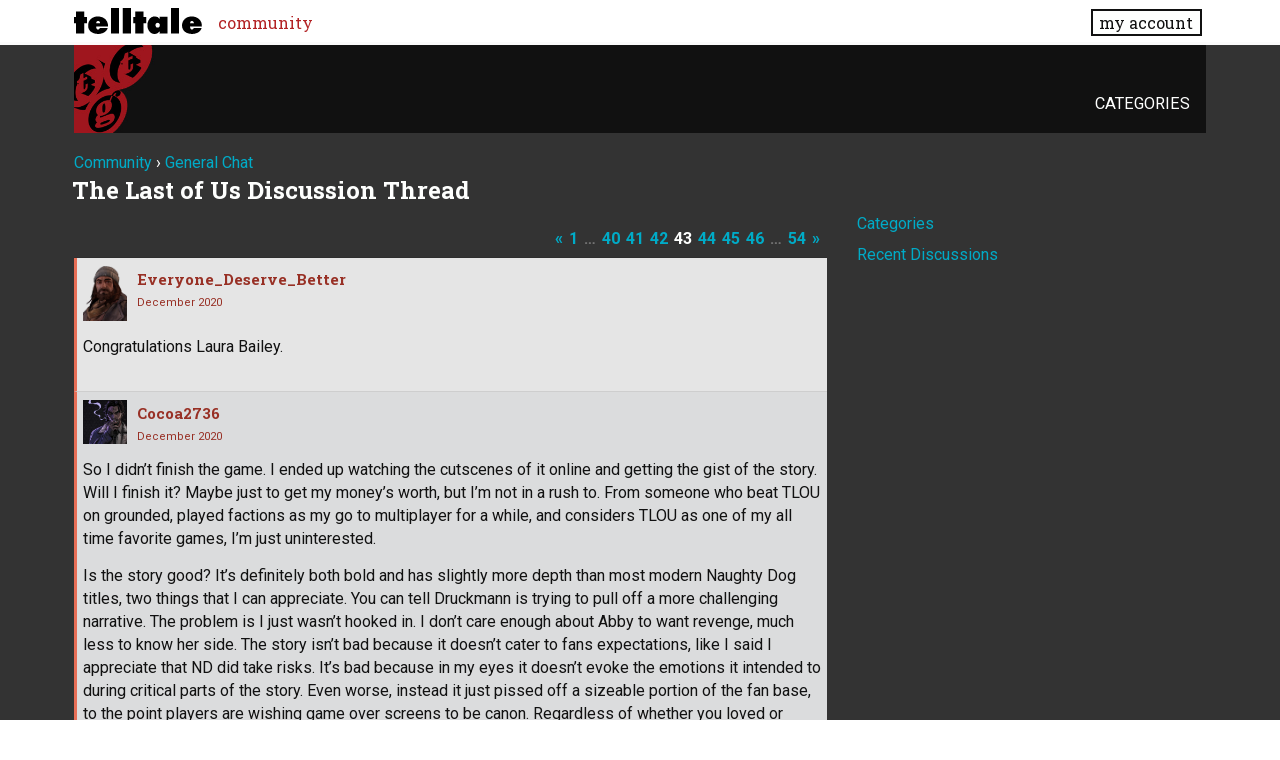

--- FILE ---
content_type: text/html; charset=utf-8
request_url: https://community.telltalegames.com/discussion/comment/3043217/
body_size: 123651
content:
<!doctype html>
<html lang="en">
<head>
  <meta name='viewport' content='width=device-width, initial-scale=1, minimum-scale=1, maximum-scale=1, user-scalable=no'>
  <meta charset='utf-8'>
    <title>The Last of Us Discussion Thread - Page 43 — Telltale Community</title>
  <link rel="prev" href="https://community.telltalegames.com/discussion/124159/the-last-of-us-discussion-thread/p42" />
  <link rel="next" href="https://community.telltalegames.com/discussion/124159/the-last-of-us-discussion-thread/p44" />
  <link rel="stylesheet" href="/applications/dashboard/design/style.css?v=3.0" media="all" />
  <link rel="stylesheet" href="https://community.telltalegames.com/applications/dashboard/design/style-compat.css?v=3.0.2" media="all" />
  <link rel="stylesheet" href="/resources/design/vanillicon.css?v=3.0.2" media="all" />
  <link rel="stylesheet" href="/plugins/editor/design/editor.css?v=1.8.1" media="all" />
  <link rel="stylesheet" href="/applications/vanilla/design/tag.css?v=3.0" media="all" />
  <link rel="stylesheet" href="/themes/telltale/design/custom.css?v=1.0.2" media="all" />
  <link rel="stylesheet" href="/applications/vanilla/design/spoilers.css?v=3.0" media="all" />
  <link rel="shortcut icon" href="https://account.telltale.com/images/favicon_192.png" type="image/x-icon" />
  <link rel="canonical" href="https://community.telltalegames.com/discussion/124159/the-last-of-us-discussion-thread/p43" />
  <meta property="og:type" content="article" />
  <meta name="theme-color" content="#000000" />
  <meta property="og:site_name" content="Telltale Community" />
  <meta name="twitter:title" property="og:title" content="The Last of Us Discussion Thread - Page 43" />
  <meta property="og:url" content="https://community.telltalegames.com/discussion/124159/the-last-of-us-discussion-thread/p43" />
  <meta name="description" property="og:description" content="Congratulations Laura Bailey." />
  <meta property="og:image" content="https://account.telltale.com/images/default.meta.jpg" />
  <meta name="twitter:description" content="Congratulations Laura Bailey." />
  <meta name="twitter:card" content="summary" />
  <script>gdn=window.gdn||{};gdn.meta={"ConfirmDeleteCommentHeading":"Delete Comment","ConfirmDeleteCommentText":"Are you sure you want to delete this comment?","emoji":{"assetPath":"https:\/\/community.telltalegames.com\/resources\/emoji","format":"<img class=\"emoji\" src=\"%1$s\" title=\"%2$s\" alt=\"%2$s\" height=\"20\" \/>","emoji":{"smile":"smile.png","smiley":"smiley.png","wink":"wink.png","blush":"blush.png","neutral":"neutral.png","relaxed":"relaxed.png","grin":"grin.png","joy":"joy.png","sweat_smile":"sweat_smile.png","lol":"lol.png","innocent":"innocent.png","naughty":"naughty.png","yum":"yum.png","relieved":"relieved.png","love":"love.png","sunglasses":"sunglasses.png","smirk":"smirk.png","expressionless":"expressionless.png","unamused":"unamused.png","sweat":"sweat.png","pensive":"pensive.png","confused":"confused.png","confounded":"confounded.png","kissing":"kissing.png","kissing_heart":"kissing_heart.png","kissing_smiling_eyes":"kissing_smiling_eyes.png","kissing_closed_eyes":"kissing_closed_eyes.png","tongue":"tongue.png","disappointed":"disappointed.png","worried":"worried.png","angry":"angry.png","rage":"rage.png","cry":"cry.png","persevere":"persevere.png","triumph":"triumph.png","frowning":"frowning.png","anguished":"anguished.png","fearful":"fearful.png","weary":"weary.png","sleepy":"sleepy.png","tired_face":"tired_face.png","grimace":"grimace.png","bawling":"bawling.png","open_mouth":"open_mouth.png","hushed":"hushed.png","cold_sweat":"cold_sweat.png","scream":"scream.png","astonished":"astonished.png","flushed":"flushed.png","sleeping":"sleeping.png","dizzy":"dizzy.png","no_mouth":"no_mouth.png","mask":"mask.png","star":"star.png","cookie":"cookie.png","warning":"warning.png","mrgreen":"mrgreen.png","heart":"heart.png","heartbreak":"heartbreak.png","kiss":"kiss.png","+1":"+1.png","-1":"-1.png","grey_question":"grey_question.png","trollface":"trollface.png","error":"grey_question.png"}},"DiscussionID":124159,"Category":"General Chat","editorVersion":"1.8.1","editorPluginAssets":"\/plugins\/editor","fileUpload-remove":"Remove file","fileUpload-reattach":"Click to re-attach","fileUpload-inserted":"Inserted","fileUpload-insertedTooltip":"This image has been inserted into the body of text.","wysiwygHelpText":"You are using <a href=\"https:\/\/en.wikipedia.org\/wiki\/WYSIWYG\" target=\"_new\">WYSIWYG<\/a> in your post.","bbcodeHelpText":"You can use <a href=\"http:\/\/en.wikipedia.org\/wiki\/BBCode\" target=\"_new\">BBCode<\/a> in your post.","htmlHelpText":"You can use <a href=\"http:\/\/htmlguide.drgrog.com\/cheatsheet.php\" target=\"_new\">Simple HTML<\/a> in your post.","markdownHelpText":"You can use <a href=\"http:\/\/en.wikipedia.org\/wiki\/Markdown\" target=\"_new\">Markdown<\/a> in your post.","textHelpText":"You are using plain text in your post.","editorWysiwygCSS":"\/plugins\/editor\/design\/wysiwyg.css","canUpload":false,"fileErrorSize":"File size is too large.","fileErrorFormat":"File format is not allowed.","fileErrorAlreadyExists":"File already uploaded.","fileErrorSizeFormat":"File size is too large and format is not allowed.","maxUploadSize":8388608,"editorFileInputName":"editorupload","allowedImageExtensions":"{\"1\":\"jpg\",\"2\":\"jpeg\",\"3\":\"gif\",\"4\":\"png\",\"5\":\"bmp\",\"6\":\"tiff\"}","allowedFileExtensions":"[\"txt\",\"jpg\",\"jpeg\",\"gif\",\"png\",\"bmp\",\"tiff\",\"ico\",\"zip\",\"gz\",\"tar.gz\",\"tgz\",\"psd\",\"ai\",\"fla\",\"pdf\",\"doc\",\"xls\",\"ppt\",\"docx\",\"xlsx\",\"pptx\",\"log\",\"rar\",\"7z\"]","maxFileUploads":"20","Spoiler":"Spoiler","show":"show","hide":"hide","AnalyticsTask":"tick","TaggingAdd":false,"TaggingSearchUrl":"\/tags\/search","MaxTagsAllowed":5,"TagHint":"Start to type...","RedirectTo":"","RedirectUrl":"","TransportError":"A fatal error occurred while processing the request.<br \/>The server returned the following response: %s","TransientKey":false,"WebRoot":"https:\/\/community.telltalegames.com\/","UrlFormat":"\/{Path}","Path":"discussion\/comment\/3043217","Args":"","ResolvedPath":"vanilla\/discussion\/comment","ResolvedArgs":{"commentID":"3043217"},"SignedIn":0,"ConfirmHeading":"Confirm","ConfirmText":"Are you sure you want to do that?","Okay":"Okay","Cancel":"Cancel","Search":"Search","ui":{"siteName":"Telltale Community","siteTitle":"Telltale Community","locale":"en","inputFormat":"markdown"},"context":{"host":"","basePath":"","assetPath":"","debug":false},"upload":{"maxSize":52428800,"allowedExtensions":["txt","jpg","jpeg","gif","png","bmp","tiff","ico","zip","gz","tar.gz","tgz","psd","ai","fla","pdf","doc","xls","ppt","docx","xlsx","pptx","log","rar","7z"]},"useNewFlyouts":false};
gdn.permissions={"permissions":{"profiles.view":true,"discussions.view":[-1,2,8,26,31,32,53,54,56,64,73,99,110,131,140]},"bans":[],"isAdmin":false};
window.__ACTIONS__=[];
</script>
  <script src="/js/library/jquery.js?v=3.0.2"></script>
  <script src="/js/library/jquery.form.js?v=3.0.2"></script>
  <script src="/js/library/jquery.popup.js?v=3.0.2"></script>
  <script src="/js/library/jquery.popin.js?v=3.0.2"></script>
  <script src="/js/library/jquery.gardenhandleajaxform.js?v=3.0.2"></script>
  <script src="/js/library/jquery.atwho.js?v=3.0.2"></script>
  <script src="/js/global.js?v=3.0.2"></script>
  <script src="/js/flyouts.js?v=3.0.2"></script>
  <script src="/js/library/jquery.autosize.min.js?v=3.0.2"></script>
  <script src="/applications/vanilla/js/autosave.js?v=3.0"></script>
  <script src="/applications/vanilla/js/discussion.js?v=3.0"></script>
  <script src="/plugins/editor/js/editor.js?v=1.8.1"></script>
  <script src="/plugins/editor/js/jquery.ui.widget.js?v=1.8.1"></script>
  <script src="/plugins/editor/js/jquery.iframe-transport.js?v=1.8.1"></script>
  <script src="/plugins/editor/js/jquery.fileupload.js?v=1.8.1"></script>
  <script src="/applications/vanilla/js/spoilers.js?v=3.0"></script>
  <script src="/applications/vanilla/js/tagging.js?v=3.0"></script>
  <script src="/js/library/jquery.tokeninput.js?v=3.0.2"></script>
  <script src="/themes/telltale/js/custom.js?v=1.0.2"></script>
  <script>var supportsAllFeatures = window.Promise && window.fetch && window.Symbol&& window.CustomEvent && Element.prototype.remove && Element.prototype.closest&& window.NodeList && NodeList.prototype.forEach;if (!supportsAllFeatures) {var head = document.getElementsByTagName('head')[0];var script = document.createElement('script');script.src = 'https://community.telltalegames.com/dist/polyfills.min.js?h=3.0.2';head.appendChild(script);} else {  }</script>
  <script src="https://community.telltalegames.com/api/v2/locales/en/translations.js?h=3.0.2" defer="defer"></script>
  <script src="https://community.telltalegames.com/dist/forum/runtime.min.js?h=3.0.2" defer="defer"></script>
  <script src="https://community.telltalegames.com/dist/forum/vendors.min.js?h=3.0.2" defer="defer"></script>
  <script src="https://community.telltalegames.com/dist/forum/shared.min.js?h=3.0.2" defer="defer"></script>
  <script src="https://community.telltalegames.com/dist/forum/addons/rich-editor.min.js?h=3.0.2" defer="defer"></script>
  <script src="https://community.telltalegames.com/dist/forum/addons/dashboard.min.js?h=3.0.2" defer="defer"></script>
  <script src="https://community.telltalegames.com/dist/forum/bootstrap.min.js?h=3.0.2" defer="defer"></script>
  <script type="application/ld+json">{"headline":"The Last of Us Discussion Thread","description":"Aron wants to distance himself. So I'm taking over. The Last of Us is Naughty Dog's foray into the Post-apocalypse genre, selling over 20 million copies across both games and the PS3-PS4 console generation. In The Last of Us, you follow Joel and Ellie: one, a rugged survivor 20+ years into a zombie apocalypse and the other, an immune young girl needed to develop a cure. As you take the harrowing journey across the USA, you'll encounter a handful of memorable characters, groups of bloodthirsty h\u2026","discussionUrl":"https:\/\/community.telltalegames.com\/discussion\/124159\/the-last-of-us-discussion-thread","dateCreated":"2020-10-02 00:47:06","author":{"@context":"https:\/\/schema.org","@type":"Person","name":"AChicken","image":"https:\/\/secure.gravatar.com\/avatar\/ca0674ed956021488104df3d5fe16140?size=160&d=retro","url":"https:\/\/community.telltalegames.com\/profile\/AChicken"},"@context":"https:\/\/schema.org","@type":"DiscussionForumPosting"}</script>
  <script src="/js/fontfaceobserver.js"></script>
  <link rel="stylesheet" href="/css/bundle.css">
  <link rel="stylesheet" href="https://fonts.googleapis.com/css?family=Roboto+Slab:400,700|Roboto:400,400italic,700,700italic">
  <script>
    if (sessionStorage.getItem('fonts-loaded')) {
      document.documentElement.classList.add('fonts-loaded')
    } else {
      var roboto = new FontFaceObserver('Roboto')
      var slab   = new FontFaceObserver('Roboto Slab')
      Promise.all([roboto.load(), slab.load()]).then(function() {
        document.documentElement.classList.add('fonts-loaded')
        sessionStorage.setItem('fonts-loaded', true)
      })
    }
  </script>
</head>
<body id="vanilla_discussion_comment" class="Vanilla Discussion isDesktop comment  Section-Discussion Section-default">



<header>
    <div class="z9001 fixed t0 w100 bg-white--transparent slab" role="banner">
      <div class="flex flex--justify-between relative container overflow-hidden">
        <div class="ml0 mt0.5 mb0.5 mr2" style="max-width: 128px;">
          <a href="https://www.telltale.com/" class="brand"><img src="/images/tt_logo.svg" alt="Telltale"></a>
        </div>
        <nav class="dn flex@lg flex--align-center">
          <ul class="nav nav--horizontal nav--gutters">
              <li><a href="https://community.telltale.com" class="nav-item is-active">community</a></li>
          </ul>
        </nav>

        <div class="dn flex@lg flex--align-center ml-auto">
          <a href="https://www.telltale.com/account/" class="button bg-white button--xs">my account</a>
        </div>

        <div class="dn@lg flex flux--justify-end items-center ml-auto">
          <a href="https://www.telltale.com/account/" class="block pointer mr3">
            <span class="sr-only">my account</span>
            <img src="/images/icons/profile.png" class="block" alt="" width="26" height="20">
          </a>
          <a href="#" class="block pointer js-hamburger">
            <span class="sr-only">menu</span>
            <img src="/images/icons/hamburger.png" class="block" alt="" width="26" height="20">
          </a>
        </div>
      </div>

      <nav class="mobile-nav" role="nav">
        <div class="container">
          <ul class="nav">
            <li><a href="https://community.telltale.com" class="nav-item block p1">community</a></li>
          </ul>
        </div>
      </nav>
    </div>
</header>


<main class="site__content">
  
  
  
  <div id="Frame" class="container">
    <div class="Head" id="Head">
      <div class="MeBox MeBox-SignIn"><div class="SignInLinks"><a href="/entry/signin?Target=discussion%2Fcomment%2F3043217" rel="nofollow">Sign In</a> <span class="Bullet">&middot;</span> <a href="/entry/register?Target=discussion%2Fcomment%2F3043217" class="ApplyButton" rel="nofollow">Register</a> </div> <div class="SignInIcons"></div></div>
      <ul class="SiteMenu">
        <li><a href="/categories" class="">Categories</a></li>
        
        
      </ul>
    </div>
    <div class="BreadcrumbsWrapper"><span class="Breadcrumbs" itemscope itemtype="http://data-vocabulary.org/Breadcrumb"><span class="CrumbLabel CrumbLabel HomeCrumb"><a href="https://community.telltalegames.com/" itemprop="url"><span itemprop="title">Community</span></a></span> <span itemprop="child" itemscope itemtype="http://data-vocabulary.org/Breadcrumb"><span class="Crumb">›</span> <span class="CrumbLabel default Last"><a href="https://community.telltalegames.com/categories/general-chat" itemprop="url"><span itemprop="title">General Chat</span></a></span> </span></span></div>
    <div class="row">
      <div id="Content" class="Content col col-8@lg"><div class="MessageList Discussion"><!-- Page Title -->
<div id="Item_0" class="PageTitle"><div class="Options"></div><h1>The Last of Us Discussion Thread</h1></div>

</div><div class="CommentsWrap"><span class="BeforeCommentHeading"><span  role="navigation" aria-label="pagination" id="PagerBefore" class="Pager PagerLinkCount-13 NumberedPager"><a href="https://community.telltalegames.com/discussion/124159/the-last-of-us-discussion-thread/p42" class="Previous Pager-nav" rel="prev">«</a><a href="https://community.telltalegames.com/discussion/124159/the-last-of-us-discussion-thread" class=" Pager-p p-1 FirstPage">1</a><span class="Ellipsis">&#8230;</span><a href="https://community.telltalegames.com/discussion/124159/the-last-of-us-discussion-thread/p40" class=" Pager-p p-40" aria-label="Page 40">40</a><a href="https://community.telltalegames.com/discussion/124159/the-last-of-us-discussion-thread/p41" class=" Pager-p p-41" aria-label="Page 41">41</a><a href="https://community.telltalegames.com/discussion/124159/the-last-of-us-discussion-thread/p42" class=" Pager-p p-42" aria-label="Page 42" rel="prev">42</a><a href="https://community.telltalegames.com/discussion/124159/the-last-of-us-discussion-thread/p43" class="Highlight Pager-p p-43" aria-label="Page 43" aria-current="page">43</a><a href="https://community.telltalegames.com/discussion/124159/the-last-of-us-discussion-thread/p44" class=" Pager-p p-44" aria-label="Page 44" rel="next">44</a><a href="https://community.telltalegames.com/discussion/124159/the-last-of-us-discussion-thread/p45" class=" Pager-p p-45" aria-label="Page 45">45</a><a href="https://community.telltalegames.com/discussion/124159/the-last-of-us-discussion-thread/p46" class=" Pager-p p-46" aria-label="Page 46">46</a><span class="Ellipsis">&#8230;</span><a href="https://community.telltalegames.com/discussion/124159/the-last-of-us-discussion-thread/p54" class=" Pager-p p-54 LastPage">54</a><a href="https://community.telltalegames.com/discussion/124159/the-last-of-us-discussion-thread/p44" class="Next Pager-nav" rel="next">»</a></span></span><div class="DataBox DataBox-Comments"><h2 class="CommentHeading">Comments</h2>    <ul class="MessageList DataList Comments">
                <li class="Item ItemComment" id="Comment_3042991">
            <div class="Comment">

                                <div class="Options">
                                    </div>
                                <div class="Item-Header CommentHeader">
                    <div class="AuthorWrap">
            <span class="Author">
               <a title="Everyone_Deserve_Better" href="/profile/Everyone_Deserve_Better" class="PhotoWrap"><img src="https://cdn.telltalegames.com/avatars/v1/200x250/DEAD_avatar_0085.png" alt="Everyone_Deserve_Better" class="ProfilePhoto ProfilePhotoMedium" /></a><a href="/profile/Everyone_Deserve_Better" class="Username">Everyone_Deserve_Better</a>            </span>
            <span class="AuthorInfo">
                             </span>
                    </div>
                    <div class="Meta CommentMeta CommentInfo">
            <span class="MItem DateCreated">
               <a href="/discussion/comment/3042991/#Comment_3042991" class="Permalink" name="Item_1681" rel="nofollow"><time title="December 10, 2020  4:45PM" datetime="2020-12-11T00:45:41+00:00">December 2020</time></a>            </span>
                                                                    </div>
                </div>
                <div class="Item-BodyWrap">
                    <div class="Item-Body">
                        <div class="Message userContent">
                            <p>Congratulations Laura Bailey.</p>
                        </div>
                        <div class="Reactions"></div>                    </div>
                </div>
            </div>
        </li>
                <li class="Item Alt ItemComment" id="Comment_3043103">
            <div class="Comment">

                                <div class="Options">
                                    </div>
                                <div class="Item-Header CommentHeader">
                    <div class="AuthorWrap">
            <span class="Author">
               <a title="Cocoa2736" href="/profile/Cocoa2736" class="PhotoWrap"><img src="https://secure.gravatar.com/avatar/c3d40542aa7b27b2a4301be4ad34ef43?size=160&amp;d=retro" alt="Cocoa2736" class="ProfilePhoto ProfilePhotoMedium" /></a><a href="/profile/Cocoa2736" class="Username">Cocoa2736</a>            </span>
            <span class="AuthorInfo">
                             </span>
                    </div>
                    <div class="Meta CommentMeta CommentInfo">
            <span class="MItem DateCreated">
               <a href="/discussion/comment/3043103/#Comment_3043103" class="Permalink" name="Item_1682" rel="nofollow"><time title="December 10, 2020  6:50PM" datetime="2020-12-11T02:50:14+00:00">December 2020</time></a>            </span>
                                                                    </div>
                </div>
                <div class="Item-BodyWrap">
                    <div class="Item-Body">
                        <div class="Message userContent">
                            <p>So I didn’t finish the game. I ended up watching the cutscenes of it online and getting the gist of the story. Will I finish it? Maybe just to get my money’s worth, but I’m not in a rush to. From someone who beat TLOU on grounded, played factions as my go to multiplayer for a while, and considers TLOU as one of my all time favorite games, I’m just uninterested.</p>

<p>Is the story good? It’s definitely both bold and has slightly more depth than most modern Naughty Dog titles, two things that I can appreciate. You can tell Druckmann is trying to pull off a more challenging narrative. The problem is I just wasn’t hooked in. I don’t care enough about Abby to want revenge, much less to know her side. The story isn’t bad because it doesn’t cater to fans expectations, like I said I appreciate that ND did take risks. It’s  bad because in my eyes it doesn’t evoke the emotions it intended to during critical parts of the story. Even worse, instead it just pissed off a sizeable portion of the fan base, to the point players are wishing game over screens to be canon. Regardless of whether you loved or hated the writing direction, there’s an alternate dimension where the story was just as universally beloved as the first and we’re not in it. In fact I’m pretty certain if Naughty Dog for the most part just  took the shots that were lined up we probably would’ve gotten it.</p>

<p>Despite all of that, the gameplay’s really the killer for me. I could’ve easily forgiven the faults in the narrative if it felt fun to play. It’s still solid mechanically, and the improvements and additions that are there are welcome (rat king is great), but at it’s core I’ve played this game before with a more likable story. It does the exact opposite of the writing and plays it way too safe.  The guitar mini game is cool though.</p>

<p>Overall in contrast to what clemycloo said I just found the game to be unsatisfying and forgettable. That said I can understand why people would like it and I think we should all respect each other’s opinions.</p>
                        </div>
                        <div class="Reactions"></div>                    </div>
                </div>
            </div>
        </li>
                <li class="Item ItemComment" id="Comment_3043105">
            <div class="Comment">

                                <div class="Options">
                                    </div>
                                <div class="Item-Header CommentHeader">
                    <div class="AuthorWrap">
            <span class="Author">
               <a title="lupinb0y" href="/profile/lupinb0y" class="PhotoWrap"><img src="https://secure.gravatar.com/avatar/4cb5dac15e2af1a5fb21bb48681c92b0?size=160&amp;d=retro" alt="lupinb0y" class="ProfilePhoto ProfilePhotoMedium" /></a><a href="/profile/lupinb0y" class="Username">lupinb0y</a>            </span>
            <span class="AuthorInfo">
                             </span>
                    </div>
                    <div class="Meta CommentMeta CommentInfo">
            <span class="MItem DateCreated">
               <a href="/discussion/comment/3043105/#Comment_3043105" class="Permalink" name="Item_1683" rel="nofollow"><time title="December 10, 2020  6:53PM" datetime="2020-12-11T02:53:25+00:00">December 2020</time></a>            </span>
                                                                    </div>
                </div>
                <div class="Item-BodyWrap">
                    <div class="Item-Body">
                        <div class="Message userContent">
                            <p>The Last of Us 2 has officially won Game of the Year!</p>

<p>Very well deserved in my opinion.</p>

<p>Of course congratulations to Neil Druckmann and Laura Bailey for their awards!</p>
                        </div>
                        <div class="Reactions"></div>                    </div>
                </div>
            </div>
        </li>
                <li class="Item Alt ItemComment ItemCommentReply" id="Comment_3043112">
            <div class="Comment">

                                <div class="Options">
                                    </div>
                                <div class="Item-Header CommentHeader">
                    <div class="AuthorWrap">
            <span class="Author">
               <a title="Cocoa2736" href="/profile/Cocoa2736" class="PhotoWrap"><img src="https://secure.gravatar.com/avatar/c3d40542aa7b27b2a4301be4ad34ef43?size=160&amp;d=retro" alt="Cocoa2736" class="ProfilePhoto ProfilePhotoMedium" /></a><a href="/profile/Cocoa2736" class="Username">Cocoa2736</a>            </span>
            <span class="AuthorInfo">
                             </span>
                    </div>
                    <div class="Meta CommentMeta CommentInfo">
            <span class="MItem DateCreated">
               <a href="/discussion/comment/3043112/#Comment_3043112" class="Permalink" name="Item_1684" rel="nofollow"><time title="December 10, 2020  7:03PM" datetime="2020-12-11T03:03:57+00:00">December 2020</time></a>            </span>
                                                                    </div>
                </div>
                <div class="Item-BodyWrap">
                    <div class="Item-Body">
                        <div class="Message userContent">
                            <p>Laura Bailey as Abby was definitely the best part of the character. Though she’s already more than proven herself as an excellent actress I’m glad she got the award.</p>

<p>Congratulations to both of them for the wins</p>
                        </div>
                        <blockquote class="ItemComment UserQuote"><div class="QuoteAuthor"><a href="/profile/lupinb0y" title="View Profile">lupinb0y</a> posted: <a href="/discussion/comment/3043105/#Comment_3043105" class="QuoteLink js-comment-preview ml-auto" data-id="3043105" title="View original content"><span class="ArrowLink">»</span></a></div><p class="QuoteText">The Last of Us 2 has officially won Game of the Year!

  Very well deserved in my opinion.

  Of course congratulations to Neil Druckmann and Laura Bailey for their awards!</p></blockquote><div class="Reactions"></div>                    </div>
                </div>
            </div>
        </li>
                <li class="Item ItemComment isOriginalPoster" id="Comment_3043123">
            <div class="Comment">

                                <div class="Options">
                                    </div>
                                <div class="Item-Header CommentHeader">
                    <div class="AuthorWrap">
            <span class="Author">
               <a title="AChicken" href="/profile/AChicken" class="PhotoWrap"><img src="https://secure.gravatar.com/avatar/ca0674ed956021488104df3d5fe16140?size=160&amp;d=retro" alt="AChicken" class="ProfilePhoto ProfilePhotoMedium" /></a><a href="/profile/AChicken" class="Username">AChicken</a>            </span>
            <span class="AuthorInfo">
                             </span>
                    </div>
                    <div class="Meta CommentMeta CommentInfo">
            <span class="MItem DateCreated">
               <a href="/discussion/comment/3043123/#Comment_3043123" class="Permalink" name="Item_1685" rel="nofollow"><time title="December 10, 2020  9:21PM" datetime="2020-12-11T05:21:05+00:00">December 2020</time></a>            </span>
                                                                    </div>
                </div>
                <div class="Item-BodyWrap">
                    <div class="Item-Body">
                        <div class="Message userContent">
                            <p>No Factions 2 announcement yet. I'm disappointed.</p>
                        </div>
                        <div class="Reactions"></div>                    </div>
                </div>
            </div>
        </li>
                <li class="Item Alt ItemComment" id="Comment_3043124">
            <div class="Comment">

                                <div class="Options">
                                    </div>
                                <div class="Item-Header CommentHeader">
                    <div class="AuthorWrap">
            <span class="Author">
               <a title="ClemyClooAndBabyboo" href="/profile/ClemyClooAndBabyboo" class="PhotoWrap"><img src="https://secure.gravatar.com/avatar/1f4bc4a1166bfd6c3a56ef95dbfd41e2?size=160&amp;d=retro" alt="ClemyClooAndBabyboo" class="ProfilePhoto ProfilePhotoMedium" /></a><a href="/profile/ClemyClooAndBabyboo" class="Username">ClemyClooAndBabyboo</a>            </span>
            <span class="AuthorInfo">
                             </span>
                    </div>
                    <div class="Meta CommentMeta CommentInfo">
            <span class="MItem DateCreated">
               <a href="/discussion/comment/3043124/#Comment_3043124" class="Permalink" name="Item_1686" rel="nofollow"><time title="December 10, 2020  9:51PM" datetime="2020-12-11T05:51:35+00:00">December 2020</time></a>            </span>
                                                                    </div>
                </div>
                <div class="Item-BodyWrap">
                    <div class="Item-Body">
                        <div class="Message userContent">
                            <p>not too upset with tlou2 winning goty or laura bailey winning best performance (she did a fantastic job!!). but neil druckmann winning best director after all the horror stories that have come out about naughty dog's work environment and their treatment of their workers is shameful. a good director wouldn't have let even a quarter of that shit happen. we really need to undervaluing human rights in the video game industry.</p>
                        </div>
                        <div class="Reactions"></div>                    </div>
                </div>
            </div>
        </li>
                <li class="Item ItemComment ItemCommentReply" id="Comment_3043140">
            <div class="Comment">

                                <div class="Options">
                                    </div>
                                <div class="Item-Header CommentHeader">
                    <div class="AuthorWrap">
            <span class="Author">
               <a title="AronDracula" href="/profile/AronDracula" class="PhotoWrap"><img src="https://secure.gravatar.com/avatar/6aa7d7195eed01eb5d9817022816bfe6?size=160&amp;d=retro" alt="AronDracula" class="ProfilePhoto ProfilePhotoMedium" /></a><a href="/profile/AronDracula" class="Username">AronDracula</a>            </span>
            <span class="AuthorInfo">
                             </span>
                    </div>
                    <div class="Meta CommentMeta CommentInfo">
            <span class="MItem DateCreated">
               <a href="/discussion/comment/3043140/#Comment_3043140" class="Permalink" name="Item_1687" rel="nofollow"><time title="December 11, 2020  7:12AM" datetime="2020-12-11T15:12:09+00:00">December 2020</time></a>            </span>
                                                                    </div>
                </div>
                <div class="Item-BodyWrap">
                    <div class="Item-Body">
                        <div class="Message userContent">
                            <p>Yeah, Neil Druckmann did not deserve that award after what he did to his own employees and false advertising the game. Life itself is just disappointing.</p>
                        </div>
                        <blockquote class="ItemComment UserQuote"><div class="QuoteAuthor"><a href="/profile/ClemyClooAndBabyboo" title="View Profile">ClemyClooAndBabyboo</a> posted: <a href="/discussion/comment/3043124/#Comment_3043124" class="QuoteLink js-comment-preview ml-auto" data-id="3043124" title="View original content"><span class="ArrowLink">»</span></a></div><p class="QuoteText">not too upset with tlou2 winning goty or laura bailey winning best performance (she did a fantastic job!!). but neil druckmann winning best <a href="/discussion/comment/3043124/#Comment_3043124" class="js-reveal-next" aria-expanded="false">… more</a><span class="hidden" aria-hidden="true">director after all the horror stories that have come out about naughty dog's work environment and their treatment of their workers is shameful. a good director wouldn't have let even a quarter of that shit happen. we really need to undervaluing human rights in the video game industry.</span></p></blockquote><div class="Reactions"></div>                    </div>
                </div>
            </div>
        </li>
                <li class="Item Alt ItemComment ItemCommentReply" id="Comment_3043157">
            <div class="Comment">

                                <div class="Options">
                                    </div>
                                <div class="Item-Header CommentHeader">
                    <div class="AuthorWrap">
            <span class="Author">
               <a title="DabigRG" href="/profile/DabigRG" class="PhotoWrap"><img src="https://secure.gravatar.com/avatar/8f1c0ac266fb10cb5d28eef8e33a2a24?size=160&amp;d=retro" alt="DabigRG" class="ProfilePhoto ProfilePhotoMedium" /></a><a href="/profile/DabigRG" class="Username">DabigRG</a>            </span>
            <span class="AuthorInfo">
                             </span>
                    </div>
                    <div class="Meta CommentMeta CommentInfo">
            <span class="MItem DateCreated">
               <a href="/discussion/comment/3043157/#Comment_3043157" class="Permalink" name="Item_1688" rel="nofollow"><time title="December 12, 2020  6:14AM" datetime="2020-12-12T14:14:37+00:00">December 2020</time></a>            </span>
                                                                    </div>
                </div>
                <div class="Item-BodyWrap">
                    <div class="Item-Body">
                        <div class="Message userContent">
                            <p>Oh? I would've thought you'd have had it for a while now, but Merry Christmas.</p>
                        </div>
                        <blockquote class="ItemComment UserQuote"><div class="QuoteAuthor"><a href="/profile/IronWoodLover" title="View Profile">IronWoodLover</a> posted: <a href="/discussion/comment/3042703/#Comment_3042703" class="QuoteLink js-comment-preview ml-auto" data-id="3042703" title="View original content"><span class="ArrowLink">»</span></a></div><p class="QuoteText">My boyfriend gifted me the game today!!! 🥰 Cant wait to finally experience it for myself! Early XMas gifts !</p></blockquote><div class="Reactions"></div>                    </div>
                </div>
            </div>
        </li>
                <li class="Item ItemComment" id="Comment_3043158">
            <div class="Comment">

                                <div class="Options">
                                    </div>
                                <div class="Item-Header CommentHeader">
                    <div class="AuthorWrap">
            <span class="Author">
               <a title="AronDracula" href="/profile/AronDracula" class="PhotoWrap"><img src="https://secure.gravatar.com/avatar/6aa7d7195eed01eb5d9817022816bfe6?size=160&amp;d=retro" alt="AronDracula" class="ProfilePhoto ProfilePhotoMedium" /></a><a href="/profile/AronDracula" class="Username">AronDracula</a>            </span>
            <span class="AuthorInfo">
                             </span>
                    </div>
                    <div class="Meta CommentMeta CommentInfo">
            <span class="MItem DateCreated">
               <a href="/discussion/comment/3043158/#Comment_3043158" class="Permalink" name="Item_1689" rel="nofollow"><time title="December 12, 2020  7:01AM" datetime="2020-12-12T15:01:57+00:00">December 2020</time></a>            </span>
                                                                    </div>
                </div>
                <div class="Item-BodyWrap">
                    <div class="Item-Body">
                        <div class="Message userContent">
                            <p>A game full of justified controversies never deserved those awards. Only Laura Bailey and the accessibilities did.</p>
                        </div>
                        <div class="Reactions"></div>                    </div>
                </div>
            </div>
        </li>
                <li class="Item Alt ItemComment ItemCommentReply" id="Comment_3043160">
            <div class="Comment">

                                <div class="Options">
                                    </div>
                                <div class="Item-Header CommentHeader">
                    <div class="AuthorWrap">
            <span class="Author">
               <a title="AronDracula" href="/profile/AronDracula" class="PhotoWrap"><img src="https://secure.gravatar.com/avatar/6aa7d7195eed01eb5d9817022816bfe6?size=160&amp;d=retro" alt="AronDracula" class="ProfilePhoto ProfilePhotoMedium" /></a><a href="/profile/AronDracula" class="Username">AronDracula</a>            </span>
            <span class="AuthorInfo">
                             </span>
                    </div>
                    <div class="Meta CommentMeta CommentInfo">
            <span class="MItem DateCreated">
               <a href="/discussion/comment/3043160/#Comment_3043160" class="Permalink" name="Item_1690" rel="nofollow"><time title="December 12, 2020  7:40AM" datetime="2020-12-12T15:40:09+00:00">December 2020</time></a>            </span>
                                                                    </div>
                </div>
                <div class="Item-BodyWrap">
                    <div class="Item-Body">
                        <div class="Message userContent">
                            <p>Because Laura did a great job, there was nothing wrong with her acting, although I would say she deserved a much better character to perform.</p>
                        </div>
                        <blockquote class="ItemComment UserQuote"><div class="QuoteAuthor"><a href="/profile/" title="View Profile">Unknown</a> posted: <a href="/discussion/comment/3043159/#Comment_3043159" class="QuoteLink js-comment-preview ml-auto" data-id="3043159" title="View original content"><span class="ArrowLink">»</span> [view original content]</a></div></blockquote><div class="Reactions"></div>                    </div>
                </div>
            </div>
        </li>
                <li class="Item ItemComment" id="Comment_3043185">
            <div class="Comment">

                                <div class="Options">
                                    </div>
                                <div class="Item-Header CommentHeader">
                    <div class="AuthorWrap">
            <span class="Author">
               <a title="DabigRG" href="/profile/DabigRG" class="PhotoWrap"><img src="https://secure.gravatar.com/avatar/8f1c0ac266fb10cb5d28eef8e33a2a24?size=160&amp;d=retro" alt="DabigRG" class="ProfilePhoto ProfilePhotoMedium" /></a><a href="/profile/DabigRG" class="Username">DabigRG</a>            </span>
            <span class="AuthorInfo">
                             </span>
                    </div>
                    <div class="Meta CommentMeta CommentInfo">
            <span class="MItem DateCreated">
               <a href="/discussion/comment/3043185/#Comment_3043185" class="Permalink" name="Item_1691" rel="nofollow"><time title="December 13, 2020  4:16PM" datetime="2020-12-14T00:16:58+00:00">December 2020</time></a>            </span>
                                                                    </div>
                </div>
                <div class="Item-BodyWrap">
                    <div class="Item-Body">
                        <div class="Message userContent">
                            <p>Can we talk about how Abby was evidently gonna lay out a honey pot with Joel?</p>
                        </div>
                        <div class="Reactions"></div>                    </div>
                </div>
            </div>
        </li>
                <li class="Item Alt ItemComment isOriginalPoster ItemCommentReply" id="Comment_3043189">
            <div class="Comment">

                                <div class="Options">
                                    </div>
                                <div class="Item-Header CommentHeader">
                    <div class="AuthorWrap">
            <span class="Author">
               <a title="AChicken" href="/profile/AChicken" class="PhotoWrap"><img src="https://secure.gravatar.com/avatar/ca0674ed956021488104df3d5fe16140?size=160&amp;d=retro" alt="AChicken" class="ProfilePhoto ProfilePhotoMedium" /></a><a href="/profile/AChicken" class="Username">AChicken</a>            </span>
            <span class="AuthorInfo">
                             </span>
                    </div>
                    <div class="Meta CommentMeta CommentInfo">
            <span class="MItem DateCreated">
               <a href="/discussion/comment/3043189/#Comment_3043189" class="Permalink" name="Item_1692" rel="nofollow"><time title="December 13, 2020  7:49PM" datetime="2020-12-14T03:49:40+00:00">December 2020</time></a>            </span>
                                                                    </div>
                </div>
                <div class="Item-BodyWrap">
                    <div class="Item-Body">
                        <div class="Message userContent">
                            <p>You mean was going to trap him? Cause that's exactly what she did<br />
(unsure of what you mean by honeypot)</p>
                        </div>
                        <blockquote class="ItemComment UserQuote"><div class="QuoteAuthor"><a href="/profile/DabigRG" title="View Profile">DabigRG</a> posted: <a href="/discussion/comment/3043185/#Comment_3043185" class="QuoteLink js-comment-preview ml-auto" data-id="3043185" title="View original content"><span class="ArrowLink">»</span></a></div><p class="QuoteText">Can we talk about how Abby was evidently gonna lay out a honey pot with Joel?</p></blockquote><div class="Reactions"></div>                    </div>
                </div>
            </div>
        </li>
                <li class="Item ItemComment ItemCommentReply" id="Comment_3043190">
            <div class="Comment">

                                <div class="Options">
                                    </div>
                                <div class="Item-Header CommentHeader">
                    <div class="AuthorWrap">
            <span class="Author">
               <a title="DabigRG" href="/profile/DabigRG" class="PhotoWrap"><img src="https://secure.gravatar.com/avatar/8f1c0ac266fb10cb5d28eef8e33a2a24?size=160&amp;d=retro" alt="DabigRG" class="ProfilePhoto ProfilePhotoMedium" /></a><a href="/profile/DabigRG" class="Username">DabigRG</a>            </span>
            <span class="AuthorInfo">
                             </span>
                    </div>
                    <div class="Meta CommentMeta CommentInfo">
            <span class="MItem DateCreated">
               <a href="/discussion/comment/3043190/#Comment_3043190" class="Permalink" name="Item_1693" rel="nofollow"><time title="December 13, 2020  8:35PM" datetime="2020-12-14T04:35:55+00:00">December 2020</time></a>            </span>
                                                                    </div>
                </div>
                <div class="Item-BodyWrap">
                    <div class="Item-Body">
                        <div class="Message userContent">
                            <p>They were originally supposed to meet at the dance and she would've lured him away somewhere private.</p>
                        </div>
                        <blockquote class="ItemComment UserQuote ItemCommentReply"><div class="QuoteAuthor"><a href="/profile/AChicken" title="View Profile">AChicken</a> posted: <a href="/discussion/comment/3043189/#Comment_3043189" class="QuoteLink js-comment-preview ml-auto" data-id="3043189" title="View original content"><span class="ArrowLink">»</span></a></div><p class="QuoteText">You mean was going to trap him? Cause that's exactly what she did
 (unsure of what you mean by honeypot)</p></blockquote><div class="Reactions"></div>                    </div>
                </div>
            </div>
        </li>
                <li class="Item Alt ItemComment" id="Comment_3043192">
            <div class="Comment">

                                <div class="Options">
                                    </div>
                                <div class="Item-Header CommentHeader">
                    <div class="AuthorWrap">
            <span class="Author">
               <a title="Everyone_Deserve_Better" href="/profile/Everyone_Deserve_Better" class="PhotoWrap"><img src="https://cdn.telltalegames.com/avatars/v1/200x250/DEAD_avatar_0085.png" alt="Everyone_Deserve_Better" class="ProfilePhoto ProfilePhotoMedium" /></a><a href="/profile/Everyone_Deserve_Better" class="Username">Everyone_Deserve_Better</a>            </span>
            <span class="AuthorInfo">
                             </span>
                    </div>
                    <div class="Meta CommentMeta CommentInfo">
            <span class="MItem DateCreated">
               <a href="/discussion/comment/3043192/#Comment_3043192" class="Permalink" name="Item_1694" rel="nofollow"><time title="December 14, 2020  7:00AM" datetime="2020-12-14T15:00:34+00:00">December 2020</time></a>            </span>
                                                                    </div>
                </div>
                <div class="Item-BodyWrap">
                    <div class="Item-Body">
                        <div class="Message userContent">
                            <p><img src="https://pbs.twimg.com/media/EjVcI8KXsAAARUn?format=jpg" alt="" title="" /></p>

<p>Um. This is beautiful and disgusting at the same time</p>
                        </div>
                        <div class="Reactions"></div>                    </div>
                </div>
            </div>
        </li>
                <li class="Item ItemComment ItemCommentReply" id="Comment_3043193">
            <div class="Comment">

                                <div class="Options">
                                    </div>
                                <div class="Item-Header CommentHeader">
                    <div class="AuthorWrap">
            <span class="Author">
               <a title="DabigRG" href="/profile/DabigRG" class="PhotoWrap"><img src="https://secure.gravatar.com/avatar/8f1c0ac266fb10cb5d28eef8e33a2a24?size=160&amp;d=retro" alt="DabigRG" class="ProfilePhoto ProfilePhotoMedium" /></a><a href="/profile/DabigRG" class="Username">DabigRG</a>            </span>
            <span class="AuthorInfo">
                             </span>
                    </div>
                    <div class="Meta CommentMeta CommentInfo">
            <span class="MItem DateCreated">
               <a href="/discussion/comment/3043193/#Comment_3043193" class="Permalink" name="Item_1695" rel="nofollow"><time title="December 14, 2020  7:05AM" datetime="2020-12-14T15:05:00+00:00">December 2020</time></a>            </span>
                                                                    </div>
                </div>
                <div class="Item-BodyWrap">
                    <div class="Item-Body">
                        <div class="Message userContent">
                            <p>I am getting oddly censed looking at this, yes.<br />
Makes me realize how long it's been since I saw this Ellie.</p>
                        </div>
                        <blockquote class="ItemComment UserQuote"><div class="QuoteAuthor"><a href="/profile/Everyone_Deserve_Better" title="View Profile">Everyone_Deserve_Better</a> posted: <a href="/discussion/comment/3043192/#Comment_3043192" class="QuoteLink js-comment-preview ml-auto" data-id="3043192" title="View original content"><span class="ArrowLink">»</span></a></div><p class="QuoteText">Um. This is beautiful and disgusting at the same time</p></blockquote><div class="Reactions"></div>                    </div>
                </div>
            </div>
        </li>
                <li class="Item Alt ItemComment ItemCommentReply" id="Comment_3043194">
            <div class="Comment">

                                <div class="Options">
                                    </div>
                                <div class="Item-Header CommentHeader">
                    <div class="AuthorWrap">
            <span class="Author">
               <a title="AronDracula" href="/profile/AronDracula" class="PhotoWrap"><img src="https://secure.gravatar.com/avatar/6aa7d7195eed01eb5d9817022816bfe6?size=160&amp;d=retro" alt="AronDracula" class="ProfilePhoto ProfilePhotoMedium" /></a><a href="/profile/AronDracula" class="Username">AronDracula</a>            </span>
            <span class="AuthorInfo">
                             </span>
                    </div>
                    <div class="Meta CommentMeta CommentInfo">
            <span class="MItem DateCreated">
               <a href="/discussion/comment/3043194/#Comment_3043194" class="Permalink" name="Item_1696" rel="nofollow"><time title="December 14, 2020  7:12AM" datetime="2020-12-14T15:12:06+00:00">December 2020</time></a>            </span>
                                                                    </div>
                </div>
                <div class="Item-BodyWrap">
                    <div class="Item-Body">
                        <div class="Message userContent">
                            <p>Yep, I regret nothing</p>
                        </div>
                        <blockquote class="ItemComment UserQuote"><div class="QuoteAuthor"><a href="/profile/Everyone_Deserve_Better" title="View Profile">Everyone_Deserve_Better</a> posted: <a href="/discussion/comment/3043192/#Comment_3043192" class="QuoteLink js-comment-preview ml-auto" data-id="3043192" title="View original content"><span class="ArrowLink">»</span></a></div><p class="QuoteText">Um. This is beautiful and disgusting at the same time</p></blockquote><div class="Reactions"></div>                    </div>
                </div>
            </div>
        </li>
                <li class="Item ItemComment ItemCommentReply" id="Comment_3043196">
            <div class="Comment">

                                <div class="Options">
                                    </div>
                                <div class="Item-Header CommentHeader">
                    <div class="AuthorWrap">
            <span class="Author">
               <a title="IronWoodLover" href="/profile/IronWoodLover" class="PhotoWrap"><img src="https://cdn.telltalegames.com/avatars/v1/200x250/DEAD_avatar_0033.png" alt="IronWoodLover" class="ProfilePhoto ProfilePhotoMedium" /></a><a href="/profile/IronWoodLover" class="Username">IronWoodLover</a>            </span>
            <span class="AuthorInfo">
                             </span>
                    </div>
                    <div class="Meta CommentMeta CommentInfo">
            <span class="MItem DateCreated">
               <a href="/discussion/comment/3043196/#Comment_3043196" class="Permalink" name="Item_1697" rel="nofollow"><time title="December 14, 2020  7:46AM" datetime="2020-12-14T15:46:22+00:00">December 2020</time></a>            </span>
                                                                    </div>
                </div>
                <div class="Item-BodyWrap">
                    <div class="Item-Body">
                        <div class="Message userContent">
                            <p>why</p>
                        </div>
                        <blockquote class="ItemComment UserQuote"><div class="QuoteAuthor"><a href="/profile/Everyone_Deserve_Better" title="View Profile">Everyone_Deserve_Better</a> posted: <a href="/discussion/comment/3043192/#Comment_3043192" class="QuoteLink js-comment-preview ml-auto" data-id="3043192" title="View original content"><span class="ArrowLink">»</span></a></div><p class="QuoteText">Um. This is beautiful and disgusting at the same time</p></blockquote><div class="Reactions"></div>                    </div>
                </div>
            </div>
        </li>
                <li class="Item Alt ItemComment isOriginalPoster ItemCommentReply" id="Comment_3043197">
            <div class="Comment">

                                <div class="Options">
                                    </div>
                                <div class="Item-Header CommentHeader">
                    <div class="AuthorWrap">
            <span class="Author">
               <a title="AChicken" href="/profile/AChicken" class="PhotoWrap"><img src="https://secure.gravatar.com/avatar/ca0674ed956021488104df3d5fe16140?size=160&amp;d=retro" alt="AChicken" class="ProfilePhoto ProfilePhotoMedium" /></a><a href="/profile/AChicken" class="Username">AChicken</a>            </span>
            <span class="AuthorInfo">
                             </span>
                    </div>
                    <div class="Meta CommentMeta CommentInfo">
            <span class="MItem DateCreated">
               <a href="/discussion/comment/3043197/#Comment_3043197" class="Permalink" name="Item_1698" rel="nofollow"><time title="December 14, 2020  8:32AM" datetime="2020-12-14T16:32:00+00:00">December 2020</time></a>            </span>
                        <span class="MItem"> <span title="Edited December 14, 2020 4:33PM by AChicken." class="DateUpdated">edited December 2020</span> </span>                                            </div>
                </div>
                <div class="Item-BodyWrap">
                    <div class="Item-Body">
                        <div class="Message userContent">
                            <p>Boy, is fanfiction weird.</p>

<blockquote class="UserQuote"><div class="QuoteText">
  <p><a href="https://community.telltalegames.com/profile/DabigRG" rel="nofollow">@DabigRG</a> <br />
  They were originally supposed to meet at the dance and she would've lured him away somewhere private</p>
</div></blockquote>

<p>Honestly, I much prefer some of the earlier concepts than what we got in the final game.<br />
I feel like Jackson was sorely underused. I wish we got more time to see the daily lives of the survivors, or what's been going on there in the 4 years since.</p>

<p>At least if Abby infiltrated Jackson to find Joel, we could have seen more of the town, had her hunt Joel and stumble upon him in a more logical coincidence (i.e.: running into him in a packed town, rather than him being the very first person she runs into while looking for a patrol), and it might have also provided some better connective tissue between Abby and Ellie's stories. (In the beginning as Ellie, you suddenly find Joel after he is dead/on the verge of death... Later you play as Abby, tracking Joel, ambushing him and having a signature 'stealth-fight' -- Like David's in Part 1 or the Abby vs. Ellie fight in Part 2).</p>
                        </div>
                        <blockquote class="ItemComment UserQuote"><div class="QuoteAuthor"><a href="/profile/Everyone_Deserve_Better" title="View Profile">Everyone_Deserve_Better</a> posted: <a href="/discussion/comment/3043192/#Comment_3043192" class="QuoteLink js-comment-preview ml-auto" data-id="3043192" title="View original content"><span class="ArrowLink">»</span></a></div><p class="QuoteText">Um. This is beautiful and disgusting at the same time</p></blockquote><div class="Reactions"></div>                    </div>
                </div>
            </div>
        </li>
                <li class="Item ItemComment ItemCommentReply" id="Comment_3043198">
            <div class="Comment">

                                <div class="Options">
                                    </div>
                                <div class="Item-Header CommentHeader">
                    <div class="AuthorWrap">
            <span class="Author">
               <a title="DabigRG" href="/profile/DabigRG" class="PhotoWrap"><img src="https://secure.gravatar.com/avatar/8f1c0ac266fb10cb5d28eef8e33a2a24?size=160&amp;d=retro" alt="DabigRG" class="ProfilePhoto ProfilePhotoMedium" /></a><a href="/profile/DabigRG" class="Username">DabigRG</a>            </span>
            <span class="AuthorInfo">
                             </span>
                    </div>
                    <div class="Meta CommentMeta CommentInfo">
            <span class="MItem DateCreated">
               <a href="/discussion/comment/3043198/#Comment_3043198" class="Permalink" name="Item_1699" rel="nofollow"><time title="December 14, 2020  9:44AM" datetime="2020-12-14T17:44:45+00:00">December 2020</time></a>            </span>
                        <span class="MItem"> <span title="Edited December 15, 2020 1:02AM by DabigRG." class="DateUpdated">edited December 2020</span> </span>                                            </div>
                </div>
                <div class="Item-BodyWrap">
                    <div class="Item-Body">
                        <div class="Message userContent">
                            <p>Yeah, seriously. That first section set up a "how the heck are we gonna get in there and find him, let alone find him" plot that could've been interesting to see unfold, but instead Abby just runs off for whatever reason, finds backstory for Seth, and gets lost until Joel and Tommy just happen to bring a bunch of walkers around.</p>

<p>Edit: Dat typo</p>
                        </div>
                        <blockquote class="ItemComment UserQuote ItemCommentReply"><div class="QuoteAuthor"><a href="/profile/AChicken" title="View Profile">AChicken</a> posted: <a href="/discussion/comment/3043197/#Comment_3043197" class="QuoteLink js-comment-preview ml-auto" data-id="3043197" title="View original content"><span class="ArrowLink">»</span></a></div><p class="QuoteText">Boy, is fanfiction weird.

     @DabigRG 
   They were originally supposed to meet at the dance and she would've lured him away somewhere pr<a href="/discussion/comment/3043197/#Comment_3043197" class="js-reveal-next" aria-expanded="false">… more</a><span class="hidden" aria-hidden="true">ivate

 



  Honestly, I much prefer some of the earlier concepts than what we got in the final game.
 I feel like Jackson was sorely underused. I wish we got more time to see the daily lives of the survivors, or what's been going on there in the 4 years since.

  At least if Abby infiltrated Jackson to find Joel, we could have seen more of the town, had her hunt Joel and stumble upon him in a more logical coincidence (i.e.: running into him in a packed town, rather than him being the very first person she runs into while looking for a patrol), and it might have also provided some better connective tissue between Abby and Ellie's stories. (In the beginning as Ellie, you suddenly find Joel after he is dead/on the verge of death... Later you play as Abby, tracking Joel, ambushing him and having a signature 'stealth-fight' -- Like David's in Part 1 or the Abby vs. Ellie fight in Part 2).</span></p></blockquote><div class="Reactions"></div>                    </div>
                </div>
            </div>
        </li>
                <li class="Item Alt ItemComment ItemCommentReply" id="Comment_3043209">
            <div class="Comment">

                                <div class="Options">
                                    </div>
                                <div class="Item-Header CommentHeader">
                    <div class="AuthorWrap">
            <span class="Author">
               <a title="Zombiekiller3121" href="/profile/Zombiekiller3121" class="PhotoWrap"><img src="https://secure.gravatar.com/avatar/f1d8779b17f10d64b40e365ea92d8e23?size=160&amp;d=retro" alt="Zombiekiller3121" class="ProfilePhoto ProfilePhotoMedium" /></a><a href="/profile/Zombiekiller3121" class="Username">Zombiekiller3121</a>            </span>
            <span class="AuthorInfo">
                             </span>
                    </div>
                    <div class="Meta CommentMeta CommentInfo">
            <span class="MItem DateCreated">
               <a href="/discussion/comment/3043209/#Comment_3043209" class="Permalink" name="Item_1700" rel="nofollow"><time title="December 14, 2020 12:25PM" datetime="2020-12-14T20:25:33+00:00">December 2020</time></a>            </span>
                                                                    </div>
                </div>
                <div class="Item-BodyWrap">
                    <div class="Item-Body">
                        <div class="Message userContent">
                            <p>Thanks for the Lovely image.</p>
                        </div>
                        <blockquote class="ItemComment UserQuote"><div class="QuoteAuthor"><a href="/profile/Everyone_Deserve_Better" title="View Profile">Everyone_Deserve_Better</a> posted: <a href="/discussion/comment/3043192/#Comment_3043192" class="QuoteLink js-comment-preview ml-auto" data-id="3043192" title="View original content"><span class="ArrowLink">»</span></a></div><p class="QuoteText">Um. This is beautiful and disgusting at the same time</p></blockquote><div class="Reactions"></div>                    </div>
                </div>
            </div>
        </li>
                <li class="Item ItemComment ItemCommentReply" id="Comment_3043214">
            <div class="Comment">

                                <div class="Options">
                                    </div>
                                <div class="Item-Header CommentHeader">
                    <div class="AuthorWrap">
            <span class="Author">
               <a title="ClemyClooAndBabyboo" href="/profile/ClemyClooAndBabyboo" class="PhotoWrap"><img src="https://secure.gravatar.com/avatar/1f4bc4a1166bfd6c3a56ef95dbfd41e2?size=160&amp;d=retro" alt="ClemyClooAndBabyboo" class="ProfilePhoto ProfilePhotoMedium" /></a><a href="/profile/ClemyClooAndBabyboo" class="Username">ClemyClooAndBabyboo</a>            </span>
            <span class="AuthorInfo">
                             </span>
                    </div>
                    <div class="Meta CommentMeta CommentInfo">
            <span class="MItem DateCreated">
               <a href="/discussion/comment/3043214/#Comment_3043214" class="Permalink" name="Item_1701" rel="nofollow"><time title="December 14, 2020  8:05PM" datetime="2020-12-15T04:05:00+00:00">December 2020</time></a>            </span>
                                                                    </div>
                </div>
                <div class="Item-BodyWrap">
                    <div class="Item-Body">
                        <div class="Message userContent">
                            <p>sorry for the late response but tbh i dont care about the false advertising. if the advertising is "false" specifically so it doesn't spoil key moments in the story, then i don't mind at all. infinity war's marketing was like that and that's not a problem at all for me. human beings are FAR more important than some silly trailers on youtube. the frustration of misleading marketing however justified said misdirection is, is always temporary. the physical and emotional effects of how naughty dog treated their employees and how poorly neil druckmann managed their work time is going to stick with the crew for the rest of their lives. it was their time being stolen from them. that's inexcusable for me.</p>
                        </div>
                        <blockquote class="ItemComment UserQuote ItemCommentReply"><div class="QuoteAuthor"><a href="/profile/AronDracula" title="View Profile">AronDracula</a> posted: <a href="/discussion/comment/3043140/#Comment_3043140" class="QuoteLink js-comment-preview ml-auto" data-id="3043140" title="View original content"><span class="ArrowLink">»</span></a></div><p class="QuoteText">Yeah, Neil Druckmann did not deserve that award after what he did to his own employees and false advertising the game. Life itself is just disappointing.</p></blockquote><div class="Reactions"></div>                    </div>
                </div>
            </div>
        </li>
                <li class="Item Alt ItemComment ItemCommentReply" id="Comment_3043217">
            <div class="Comment">

                                <div class="Options">
                                    </div>
                                <div class="Item-Header CommentHeader">
                    <div class="AuthorWrap">
            <span class="Author">
               <a title="AronDracula" href="/profile/AronDracula" class="PhotoWrap"><img src="https://secure.gravatar.com/avatar/6aa7d7195eed01eb5d9817022816bfe6?size=160&amp;d=retro" alt="AronDracula" class="ProfilePhoto ProfilePhotoMedium" /></a><a href="/profile/AronDracula" class="Username">AronDracula</a>            </span>
            <span class="AuthorInfo">
                             </span>
                    </div>
                    <div class="Meta CommentMeta CommentInfo">
            <span class="MItem DateCreated">
               <a href="/discussion/comment/3043217/#Comment_3043217" class="Permalink" name="Item_1702" rel="nofollow"><time title="December 15, 2020  5:19AM" datetime="2020-12-15T13:19:06+00:00">December 2020</time></a>            </span>
                        <span class="MItem"> <span title="Edited December 15, 2020 1:19PM by AronDracula." class="DateUpdated">edited December 2020</span> </span>                                            </div>
                </div>
                <div class="Item-BodyWrap">
                    <div class="Item-Body">
                        <div class="Message userContent">
                            <p>Ok but there is a difference between keeping a secret and lying to your own fans. Imagine if EA advertised Jedi Fallen Order as a Star Wars game where you play as a Jedi but when you finally buy the game, you realize that you're playing as a rebel who uses blasters instead of lightsabers against their enemies. That totally subverts people's expectations but does that mean I'm gonna applaud them for that? Of course not because they advertised a shooter game as a hack n slash game. This was not for people who wanted to play as Jedi.</p>

<p>If ND didn't want to spoil the game, then just say "My lips are sealed". TLOU2 wasn't about Joel and Ellie, it was about Ellie and Abby and they advertised it as more story with Joel and Ellie.</p>

<p>In Infinity War's case, it was still the same story, just different shots. Bruce Banner was still in the battlefield area, just in a different form. If Hulk actually died by the hands of Thanos at the beginning, then it would have been a different story.</p>
                        </div>
                        <blockquote class="ItemComment UserQuote ItemCommentReply"><div class="QuoteAuthor"><a href="/profile/ClemyClooAndBabyboo" title="View Profile">ClemyClooAndBabyboo</a> posted: <a href="/discussion/comment/3043214/#Comment_3043214" class="QuoteLink js-comment-preview ml-auto" data-id="3043214" title="View original content"><span class="ArrowLink">»</span></a></div><p class="QuoteText">sorry for the late response but tbh i dont care about the false advertising. if the advertising is "false" specifically so it doesn't spoil <a href="/discussion/comment/3043214/#Comment_3043214" class="js-reveal-next" aria-expanded="false">… more</a><span class="hidden" aria-hidden="true">key moments in the story, then i don't mind at all. infinity war's marketing was like that and that's not a problem at all for me. human beings are FAR more important than some silly trailers on youtube. the frustration of misleading marketing however justified said misdirection is, is always temporary. the physical and emotional effects of how naughty dog treated their employees and how poorly neil druckmann managed their work time is going to stick with the crew for the rest of their lives. it was their time being stolen from them. that's inexcusable for me.</span></p></blockquote><div class="Reactions"></div>                    </div>
                </div>
            </div>
        </li>
                <li class="Item ItemComment ItemCommentReply" id="Comment_3043218">
            <div class="Comment">

                                <div class="Options">
                                    </div>
                                <div class="Item-Header CommentHeader">
                    <div class="AuthorWrap">
            <span class="Author">
               <a title="DabigRG" href="/profile/DabigRG" class="PhotoWrap"><img src="https://secure.gravatar.com/avatar/8f1c0ac266fb10cb5d28eef8e33a2a24?size=160&amp;d=retro" alt="DabigRG" class="ProfilePhoto ProfilePhotoMedium" /></a><a href="/profile/DabigRG" class="Username">DabigRG</a>            </span>
            <span class="AuthorInfo">
                             </span>
                    </div>
                    <div class="Meta CommentMeta CommentInfo">
            <span class="MItem DateCreated">
               <a href="/discussion/comment/3043218/#Comment_3043218" class="Permalink" name="Item_1703" rel="nofollow"><time title="December 15, 2020  5:29AM" datetime="2020-12-15T13:29:17+00:00">December 2020</time></a>            </span>
                                                                    </div>
                </div>
                <div class="Item-BodyWrap">
                    <div class="Item-Body">
                        <div class="Message userContent">
                            <p>Two things:<br />
1. They obviously wanted to keep Abby's role in the story a secret, as even the obvious connotation of the story's theme doesn't quite cover her.<br />
2. Considering what Cloo was primarily focused on, it might be better to stop.</p>
                        </div>
                        <blockquote class="ItemComment UserQuote ItemCommentReply"><div class="QuoteAuthor"><a href="/profile/AronDracula" title="View Profile">AronDracula</a> posted: <a href="/discussion/comment/3043217/#Comment_3043217" class="QuoteLink js-comment-preview ml-auto" data-id="3043217" title="View original content"><span class="ArrowLink">»</span></a></div><p class="QuoteText">Ok but there is a difference between keeping a secret and lying to your own fans. Imagine if EA advertised Jedi Fallen Order as a Star Wars <a href="/discussion/comment/3043217/#Comment_3043217" class="js-reveal-next" aria-expanded="false">… more</a><span class="hidden" aria-hidden="true">game where you play as a Jedi but when you finally buy the game, you realize that you're playing as a rebel who uses blasters instead of lightsabers against their enemies. That totally subverts people's expectations but does that mean I'm gonna applaud them for that? Of course not because they advertised a shooter game as a hack n slash game. This was not for people who wanted to play as Jedi.

  If ND didn't want to spoil the game, then just say "My lips are sealed". TLOU2 wasn't about Joel and Ellie, it was about Ellie and Abby and they advertised it as more story with Joel and Ellie.

  In Infinity War's case, it was still the same story, just different shots. Bruce Banner was still in the battlefield area, just in a different form. If Hulk actually died by the hands of Thanos at the beginning, then it would have been a different story.</span></p></blockquote><div class="Reactions"></div>                    </div>
                </div>
            </div>
        </li>
                <li class="Item Alt ItemComment isOriginalPoster ItemCommentReply" id="Comment_3043220">
            <div class="Comment">

                                <div class="Options">
                                    </div>
                                <div class="Item-Header CommentHeader">
                    <div class="AuthorWrap">
            <span class="Author">
               <a title="AChicken" href="/profile/AChicken" class="PhotoWrap"><img src="https://secure.gravatar.com/avatar/ca0674ed956021488104df3d5fe16140?size=160&amp;d=retro" alt="AChicken" class="ProfilePhoto ProfilePhotoMedium" /></a><a href="/profile/AChicken" class="Username">AChicken</a>            </span>
            <span class="AuthorInfo">
                             </span>
                    </div>
                    <div class="Meta CommentMeta CommentInfo">
            <span class="MItem DateCreated">
               <a href="/discussion/comment/3043220/#Comment_3043220" class="Permalink" name="Item_1704" rel="nofollow"><time title="December 15, 2020  8:13AM" datetime="2020-12-15T16:13:51+00:00">December 2020</time></a>            </span>
                                                                    </div>
                </div>
                <div class="Item-BodyWrap">
                    <div class="Item-Body">
                        <div class="Message userContent">
                            <p>I'm actually kinda with Aron on this.</p>

<p>I don't like how they swapped character models around <em>and</em> dubbed over existing dialogue for one of their trailers.<br />
One of them really gave the impression that there would be more Ellie and Joel interaction, but it turns out that was actually a scene between Jesse and Ellie.</p>
                        </div>
                        <blockquote class="ItemComment UserQuote ItemCommentReply"><div class="QuoteAuthor"><a href="/profile/AronDracula" title="View Profile">AronDracula</a> posted: <a href="/discussion/comment/3043217/#Comment_3043217" class="QuoteLink js-comment-preview ml-auto" data-id="3043217" title="View original content"><span class="ArrowLink">»</span></a></div><p class="QuoteText">Ok but there is a difference between keeping a secret and lying to your own fans. Imagine if EA advertised Jedi Fallen Order as a Star Wars <a href="/discussion/comment/3043217/#Comment_3043217" class="js-reveal-next" aria-expanded="false">… more</a><span class="hidden" aria-hidden="true">game where you play as a Jedi but when you finally buy the game, you realize that you're playing as a rebel who uses blasters instead of lightsabers against their enemies. That totally subverts people's expectations but does that mean I'm gonna applaud them for that? Of course not because they advertised a shooter game as a hack n slash game. This was not for people who wanted to play as Jedi.

  If ND didn't want to spoil the game, then just say "My lips are sealed". TLOU2 wasn't about Joel and Ellie, it was about Ellie and Abby and they advertised it as more story with Joel and Ellie.

  In Infinity War's case, it was still the same story, just different shots. Bruce Banner was still in the battlefield area, just in a different form. If Hulk actually died by the hands of Thanos at the beginning, then it would have been a different story.</span></p></blockquote><div class="Reactions"></div>                    </div>
                </div>
            </div>
        </li>
                <li class="Item ItemComment ItemCommentReply" id="Comment_3043223">
            <div class="Comment">

                                <div class="Options">
                                    </div>
                                <div class="Item-Header CommentHeader">
                    <div class="AuthorWrap">
            <span class="Author">
               <a title="ClemyClooAndBabyboo" href="/profile/ClemyClooAndBabyboo" class="PhotoWrap"><img src="https://secure.gravatar.com/avatar/1f4bc4a1166bfd6c3a56ef95dbfd41e2?size=160&amp;d=retro" alt="ClemyClooAndBabyboo" class="ProfilePhoto ProfilePhotoMedium" /></a><a href="/profile/ClemyClooAndBabyboo" class="Username">ClemyClooAndBabyboo</a>            </span>
            <span class="AuthorInfo">
                             </span>
                    </div>
                    <div class="Meta CommentMeta CommentInfo">
            <span class="MItem DateCreated">
               <a href="/discussion/comment/3043223/#Comment_3043223" class="Permalink" name="Item_1705" rel="nofollow"><time title="December 15, 2020  9:47AM" datetime="2020-12-15T17:47:56+00:00">December 2020</time></a>            </span>
                                                                    </div>
                </div>
                <div class="Item-BodyWrap">
                    <div class="Item-Body">
                        <div class="Message userContent">
                            <p>it's totally fine if that bothers you ofc. i wasn't saying "nobody's allowed to be upset about this because i'm not!!", i was more just stating that false advertising at the end of the day is a very temporary issue. an issue i'd assume nobody in this thread would have a big problem with if everyone unanimously agreed TLOU2 was flawless. the real problem, like i said, lies in how the employees were treated for their hard work.</p>

<p>i look at the visuals, mocap, gameplay and mechanics of TLOU2 and i see devs who deserve the entire world. i see devs who put more effort in making this game look like a complete visual feast than most developers in history. and those devs were sexually harassed, had those accusations ignored, were worked to the bone, not paid properly, and even bullied by the higher ups in some cases.</p>

<p>these are devs that deserve to be paid and treated right that werent, and maybe this is the dirty commie in me talking, but human lives and a safe work environment are so much more valuable than my time. if i got lied to on a trailer, big whoop. i spent some money on a game that didn't have what i want in it, i'll either return it or give the media i am getting a chance.</p>

<p>those people will <em>never</em>  get the energy that was stolen from them back. that's the real problem here. no matter what you think of the game, or how much benefit of the doubt you give druckmann, he poorly managed and borderline abused his employees to get a game out the door. and this is a very VERY common practice in the games industry that honestly needs to stop being ignored.</p>
                        </div>
                        <blockquote class="ItemComment UserQuote ItemCommentReply"><div class="QuoteAuthor"><a href="/profile/AChicken" title="View Profile">AChicken</a> posted: <a href="/discussion/comment/3043220/#Comment_3043220" class="QuoteLink js-comment-preview ml-auto" data-id="3043220" title="View original content"><span class="ArrowLink">»</span></a></div><p class="QuoteText">I'm actually kinda with Aron on this.

  I don't like how they swapped character models around and dubbed over existing dialogue for one of <a href="/discussion/comment/3043220/#Comment_3043220" class="js-reveal-next" aria-expanded="false">… more</a><span class="hidden" aria-hidden="true">their trailers.
 One of them really gave the impression that there would be more Ellie and Joel interaction, but it turns out that was actually a scene between Jesse and Ellie.</span></p></blockquote><div class="Reactions"></div>                    </div>
                </div>
            </div>
        </li>
                <li class="Item Alt ItemComment" id="Comment_3043245">
            <div class="Comment">

                                <div class="Options">
                                    </div>
                                <div class="Item-Header CommentHeader">
                    <div class="AuthorWrap">
            <span class="Author">
               <a title="AronDracula" href="/profile/AronDracula" class="PhotoWrap"><img src="https://secure.gravatar.com/avatar/6aa7d7195eed01eb5d9817022816bfe6?size=160&amp;d=retro" alt="AronDracula" class="ProfilePhoto ProfilePhotoMedium" /></a><a href="/profile/AronDracula" class="Username">AronDracula</a>            </span>
            <span class="AuthorInfo">
                             </span>
                    </div>
                    <div class="Meta CommentMeta CommentInfo">
            <span class="MItem DateCreated">
               <a href="/discussion/comment/3043245/#Comment_3043245" class="Permalink" name="Item_1706" rel="nofollow"><time title="December 16, 2020 10:59AM" datetime="2020-12-16T18:59:04+00:00">December 2020</time></a>            </span>
                                                                    </div>
                </div>
                <div class="Item-BodyWrap">
                    <div class="Item-Body">
                        <div class="Message userContent">
                            <p>Well, what do you know? The developer of Duke Nukem Forever decided to step in and defend TLOU2. Am I supposed to be scared of him or something?</p>
                        </div>
                        <div class="Reactions"></div>                    </div>
                </div>
            </div>
        </li>
                <li class="Item ItemComment ItemCommentReply" id="Comment_3043254">
            <div class="Comment">

                                <div class="Options">
                                    </div>
                                <div class="Item-Header CommentHeader">
                    <div class="AuthorWrap">
            <span class="Author">
               <a title="ClemyClooAndBabyboo" href="/profile/ClemyClooAndBabyboo" class="PhotoWrap"><img src="https://secure.gravatar.com/avatar/1f4bc4a1166bfd6c3a56ef95dbfd41e2?size=160&amp;d=retro" alt="ClemyClooAndBabyboo" class="ProfilePhoto ProfilePhotoMedium" /></a><a href="/profile/ClemyClooAndBabyboo" class="Username">ClemyClooAndBabyboo</a>            </span>
            <span class="AuthorInfo">
                             </span>
                    </div>
                    <div class="Meta CommentMeta CommentInfo">
            <span class="MItem DateCreated">
               <a href="/discussion/comment/3043254/#Comment_3043254" class="Permalink" name="Item_1707" rel="nofollow"><time title="December 16, 2020 10:43PM" datetime="2020-12-17T06:43:43+00:00">December 2020</time></a>            </span>
                                                                    </div>
                </div>
                <div class="Item-BodyWrap">
                    <div class="Item-Body">
                        <div class="Message userContent">
                            <p>he actually was primarily defending crunch culture and saying journalists know nothing about game development, which is even funnier than him defending tlou2 because the guy who made one of the biggest disasters in video game history thinks he has any solid ground to stand on when it comes to talking about "proper game development." literally the funniest thing i've read on twitter this week.</p>
                        </div>
                        <blockquote class="ItemComment UserQuote"><div class="QuoteAuthor"><a href="/profile/AronDracula" title="View Profile">AronDracula</a> posted: <a href="/discussion/comment/3043245/#Comment_3043245" class="QuoteLink js-comment-preview ml-auto" data-id="3043245" title="View original content"><span class="ArrowLink">»</span></a></div><p class="QuoteText">Well, what do you know? The developer of Duke Nukem Forever decided to step in and defend TLOU2. Am I supposed to be scared of him or something?</p></blockquote><div class="Reactions"></div>                    </div>
                </div>
            </div>
        </li>
                <li class="Item Alt ItemComment ItemCommentReply" id="Comment_3043255">
            <div class="Comment">

                                <div class="Options">
                                    </div>
                                <div class="Item-Header CommentHeader">
                    <div class="AuthorWrap">
            <span class="Author">
               <a title="AronDracula" href="/profile/AronDracula" class="PhotoWrap"><img src="https://secure.gravatar.com/avatar/6aa7d7195eed01eb5d9817022816bfe6?size=160&amp;d=retro" alt="AronDracula" class="ProfilePhoto ProfilePhotoMedium" /></a><a href="/profile/AronDracula" class="Username">AronDracula</a>            </span>
            <span class="AuthorInfo">
                             </span>
                    </div>
                    <div class="Meta CommentMeta CommentInfo">
            <span class="MItem DateCreated">
               <a href="/discussion/comment/3043255/#Comment_3043255" class="Permalink" name="Item_1708" rel="nofollow"><time title="December 16, 2020 11:31PM" datetime="2020-12-17T07:31:26+00:00">December 2020</time></a>            </span>
                                                                    </div>
                </div>
                <div class="Item-BodyWrap">
                    <div class="Item-Body">
                        <div class="Message userContent">
                            <p>My thoughts exactly. This guy has no right to speak after causing one of the biggest disappointments in gaming history.</p>
                        </div>
                        <blockquote class="ItemComment UserQuote ItemCommentReply"><div class="QuoteAuthor"><a href="/profile/ClemyClooAndBabyboo" title="View Profile">ClemyClooAndBabyboo</a> posted: <a href="/discussion/comment/3043254/#Comment_3043254" class="QuoteLink js-comment-preview ml-auto" data-id="3043254" title="View original content"><span class="ArrowLink">»</span></a></div><p class="QuoteText">he actually was primarily defending crunch culture and saying journalists know nothing about game development, which is even funnier than hi<a href="/discussion/comment/3043254/#Comment_3043254" class="js-reveal-next" aria-expanded="false">… more</a><span class="hidden" aria-hidden="true">m defending tlou2 because the guy who made one of the biggest disasters in video game history thinks he has any solid ground to stand on when it comes to talking about "proper game development." literally the funniest thing i've read on twitter this week.</span></p></blockquote><div class="Reactions"></div>                    </div>
                </div>
            </div>
        </li>
                <li class="Item ItemComment" id="Comment_3043663">
            <div class="Comment">

                                <div class="Options">
                                    </div>
                                <div class="Item-Header CommentHeader">
                    <div class="AuthorWrap">
            <span class="Author">
               <a title="ClemyClooAndBabyboo" href="/profile/ClemyClooAndBabyboo" class="PhotoWrap"><img src="https://secure.gravatar.com/avatar/1f4bc4a1166bfd6c3a56ef95dbfd41e2?size=160&amp;d=retro" alt="ClemyClooAndBabyboo" class="ProfilePhoto ProfilePhotoMedium" /></a><a href="/profile/ClemyClooAndBabyboo" class="Username">ClemyClooAndBabyboo</a>            </span>
            <span class="AuthorInfo">
                             </span>
                    </div>
                    <div class="Meta CommentMeta CommentInfo">
            <span class="MItem DateCreated">
               <a href="/discussion/comment/3043663/#Comment_3043663" class="Permalink" name="Item_1709" rel="nofollow"><time title="January  8, 2021  8:02AM" datetime="2021-01-08T16:02:32+00:00">January 2021</time></a>            </span>
                                                                    </div>
                </div>
                <div class="Item-BodyWrap">
                    <div class="Item-Body">
                        <div class="Message userContent">
                            <p>ah, sunny january 8th. it's beautiful outside, nice cool temperature, got a good night of sleep. seems like a perfect day to have an opinion on the last of us 2.</p>

<p>i like the last of us 2 more than the first one, and i enjoyed it so much i retroactively went back to the first one and changed my 8 to a 10. i think they are both 10s and 2 very important halves of one story that seamlessly connect in terms of themes and ideas. i think it's gorgeous, the gameplay is fantastic and abby and lev are two of my favorite characters in any video game.</p>

<p>i also think the treatment of the employees behind the scenes of the game is unacceptable and horrendous. while i genuinely enjoy the story, it doesn't excuse neil druckmann's treatment of employees behind closed doors and while i can separate art from the artist, i dont think i can ever recommend these two games again without a HUGE asterisk attached that says "hey fuck neil druckmann".</p>

<p>so yeah that's my opinion on the game after 2 full playthroughs. i know it's quite the spicy take, but the important thing here is to remember that i like dark souls 2 more than dark souls 3 so i've always had shit taste and i'm very used to be people telling me i'm wrong so NOBODY can take this away from me. tlou2 is a good game babyyy!!!!</p>

<p>tony hawk is still my goty tho</p>
                        </div>
                        <div class="Reactions"></div>                    </div>
                </div>
            </div>
        </li>
                <li class="Item Alt ItemComment ItemCommentReply" id="Comment_3043664">
            <div class="Comment">

                                <div class="Options">
                                    </div>
                                <div class="Item-Header CommentHeader">
                    <div class="AuthorWrap">
            <span class="Author">
               <a title="lupinb0y" href="/profile/lupinb0y" class="PhotoWrap"><img src="https://secure.gravatar.com/avatar/4cb5dac15e2af1a5fb21bb48681c92b0?size=160&amp;d=retro" alt="lupinb0y" class="ProfilePhoto ProfilePhotoMedium" /></a><a href="/profile/lupinb0y" class="Username">lupinb0y</a>            </span>
            <span class="AuthorInfo">
                             </span>
                    </div>
                    <div class="Meta CommentMeta CommentInfo">
            <span class="MItem DateCreated">
               <a href="/discussion/comment/3043664/#Comment_3043664" class="Permalink" name="Item_1710" rel="nofollow"><time title="January  8, 2021  9:08AM" datetime="2021-01-08T17:08:00+00:00">January 2021</time></a>            </span>
                                                                    </div>
                </div>
                <div class="Item-BodyWrap">
                    <div class="Item-Body">
                        <div class="Message userContent">
                            <p><img src="https://media0.giphy.com/media/111ebonMs90YLu/giphy.gif" alt="" title="" /></p>

<blockquote class="UserQuote"><div class="QuoteText">
  <p>tony hawk is still my goty tho</p>
</div></blockquote>

<p>King shit.</p>
                        </div>
                        <blockquote class="ItemComment UserQuote"><div class="QuoteAuthor"><a href="/profile/ClemyClooAndBabyboo" title="View Profile">ClemyClooAndBabyboo</a> posted: <a href="/discussion/comment/3043663/#Comment_3043663" class="QuoteLink js-comment-preview ml-auto" data-id="3043663" title="View original content"><span class="ArrowLink">»</span></a></div><p class="QuoteText">ah, sunny january 8th. it's beautiful outside, nice cool temperature, got a good night of sleep. seems like a perfect day to have an opinion<a href="/discussion/comment/3043663/#Comment_3043663" class="js-reveal-next" aria-expanded="false">… more</a><span class="hidden" aria-hidden="true"> on the last of us 2.

  i like the last of us 2 more than the first one, and i enjoyed it so much i retroactively went back to the first one and changed my 8 to a 10. i think they are both 10s and 2 very important halves of one story that seamlessly connect in terms of themes and ideas. i think it's gorgeous, the gameplay is fantastic and abby and lev are two of my favorite characters in any video game.

  i also think the treatment of the employees behind the scenes of the game is unacceptable and horrendous. while i genuinely enjoy the story, it doesn't excuse neil druckmann's treatment of employees behind closed doors and while i can separate art from the artist, i dont think i can ever recommend these two games again without a HUGE asterisk attached that says "hey fuck neil druckmann".

  so yeah tha… <a href="/discussion/comment/3043663/#Comment_3043663">[view original content]</a></span></p></blockquote><div class="Reactions"></div>                    </div>
                </div>
            </div>
        </li>
                <li class="Item ItemComment ItemCommentReply" id="Comment_3043665">
            <div class="Comment">

                                <div class="Options">
                                    </div>
                                <div class="Item-Header CommentHeader">
                    <div class="AuthorWrap">
            <span class="Author">
               <a title="ClemyClooAndBabyboo" href="/profile/ClemyClooAndBabyboo" class="PhotoWrap"><img src="https://secure.gravatar.com/avatar/1f4bc4a1166bfd6c3a56ef95dbfd41e2?size=160&amp;d=retro" alt="ClemyClooAndBabyboo" class="ProfilePhoto ProfilePhotoMedium" /></a><a href="/profile/ClemyClooAndBabyboo" class="Username">ClemyClooAndBabyboo</a>            </span>
            <span class="AuthorInfo">
                             </span>
                    </div>
                    <div class="Meta CommentMeta CommentInfo">
            <span class="MItem DateCreated">
               <a href="/discussion/comment/3043665/#Comment_3043665" class="Permalink" name="Item_1711" rel="nofollow"><time title="January  8, 2021  9:20AM" datetime="2021-01-08T17:20:02+00:00">January 2021</time></a>            </span>
                                                                    </div>
                </div>
                <div class="Item-BodyWrap">
                    <div class="Item-Body">
                        <div class="Message userContent">
                            <p>we only on king shit for game of the year boys. does the game have ska in it? no? then get it the FUCK outta here. superman by goldfinger &gt;any track in the last of us 2</p>
                        </div>
                        <blockquote class="ItemComment UserQuote ItemCommentReply"><div class="QuoteAuthor"><a href="/profile/lupinb0y" title="View Profile">lupinb0y</a> posted: <a href="/discussion/comment/3043664/#Comment_3043664" class="QuoteLink js-comment-preview ml-auto" data-id="3043664" title="View original content"><span class="ArrowLink">»</span></a></div><p class="QuoteText">tony hawk is still my goty tho

 



  King shit.</p></blockquote><div class="Reactions"></div>                    </div>
                </div>
            </div>
        </li>
                <li class="Item Alt ItemComment isOriginalPoster ItemCommentReply" id="Comment_3043666">
            <div class="Comment">

                                <div class="Options">
                                    </div>
                                <div class="Item-Header CommentHeader">
                    <div class="AuthorWrap">
            <span class="Author">
               <a title="AChicken" href="/profile/AChicken" class="PhotoWrap"><img src="https://secure.gravatar.com/avatar/ca0674ed956021488104df3d5fe16140?size=160&amp;d=retro" alt="AChicken" class="ProfilePhoto ProfilePhotoMedium" /></a><a href="/profile/AChicken" class="Username">AChicken</a>            </span>
            <span class="AuthorInfo">
                             </span>
                    </div>
                    <div class="Meta CommentMeta CommentInfo">
            <span class="MItem DateCreated">
               <a href="/discussion/comment/3043666/#Comment_3043666" class="Permalink" name="Item_1712" rel="nofollow"><time title="January  8, 2021  9:40AM" datetime="2021-01-08T17:40:20+00:00">January 2021</time></a>            </span>
                        <span class="MItem"> <span title="Edited January 10, 2021 10:12AM by AChicken." class="DateUpdated">edited January 2021</span> </span>                                            </div>
                </div>
                <div class="Item-BodyWrap">
                    <div class="Item-Body">
                        <div class="Message userContent">
                            <p>Damn, I didn't expect such a spicy take from you!</p>

<blockquote class="UserQuote"><div class="QuoteText">
  <p>i enjoyed it so much i retroactively went back to the first one and changed my 8 to a 10.</p>
</div></blockquote>

<p><img src="https://media2.giphy.com/media/3kFg2CD3uSTnopcbns/giphy.gif?cid=6c09b952g6o49gzhqk2xv2wngpl5mp4k8wf301y3hdzuocwo&amp;rid=giphy.gif" alt="" /></p>

<p>Huh. Good on you for going back and appreciating the first game more. What made your opinion change about it? Especially after playing the second game?<br />
(Also when did you do your second playthrough of TLOU2? I had to wait like 2 months before going through with a New Game Plus, since I really needed time to emotionally recover).</p>
                        </div>
                        <blockquote class="ItemComment UserQuote"><div class="QuoteAuthor"><a href="/profile/ClemyClooAndBabyboo" title="View Profile">ClemyClooAndBabyboo</a> posted: <a href="/discussion/comment/3043663/#Comment_3043663" class="QuoteLink js-comment-preview ml-auto" data-id="3043663" title="View original content"><span class="ArrowLink">»</span></a></div><p class="QuoteText">ah, sunny january 8th. it's beautiful outside, nice cool temperature, got a good night of sleep. seems like a perfect day to have an opinion<a href="/discussion/comment/3043663/#Comment_3043663" class="js-reveal-next" aria-expanded="false">… more</a><span class="hidden" aria-hidden="true"> on the last of us 2.

  i like the last of us 2 more than the first one, and i enjoyed it so much i retroactively went back to the first one and changed my 8 to a 10. i think they are both 10s and 2 very important halves of one story that seamlessly connect in terms of themes and ideas. i think it's gorgeous, the gameplay is fantastic and abby and lev are two of my favorite characters in any video game.

  i also think the treatment of the employees behind the scenes of the game is unacceptable and horrendous. while i genuinely enjoy the story, it doesn't excuse neil druckmann's treatment of employees behind closed doors and while i can separate art from the artist, i dont think i can ever recommend these two games again without a HUGE asterisk attached that says "hey fuck neil druckmann".

  so yeah tha… <a href="/discussion/comment/3043663/#Comment_3043663">[view original content]</a></span></p></blockquote><div class="Reactions"></div>                    </div>
                </div>
            </div>
        </li>
                <li class="Item ItemComment ItemCommentReply" id="Comment_3043692">
            <div class="Comment">

                                <div class="Options">
                                    </div>
                                <div class="Item-Header CommentHeader">
                    <div class="AuthorWrap">
            <span class="Author">
               <a title="ClemyClooAndBabyboo" href="/profile/ClemyClooAndBabyboo" class="PhotoWrap"><img src="https://secure.gravatar.com/avatar/1f4bc4a1166bfd6c3a56ef95dbfd41e2?size=160&amp;d=retro" alt="ClemyClooAndBabyboo" class="ProfilePhoto ProfilePhotoMedium" /></a><a href="/profile/ClemyClooAndBabyboo" class="Username">ClemyClooAndBabyboo</a>            </span>
            <span class="AuthorInfo">
                             </span>
                    </div>
                    <div class="Meta CommentMeta CommentInfo">
            <span class="MItem DateCreated">
               <a href="/discussion/comment/3043692/#Comment_3043692" class="Permalink" name="Item_1713" rel="nofollow"><time title="January  9, 2021 10:52PM" datetime="2021-01-10T06:52:48+00:00">January 2021</time></a>            </span>
                                                                    </div>
                </div>
                <div class="Item-BodyWrap">
                    <div class="Item-Body">
                        <div class="Message userContent">
                            <blockquote class="UserQuote"><div class="QuoteText">
  <p>Damn, I didn't expect such a spicy take from you!</p>
</div></blockquote>

<p>you should see my twitter then lmaoooo</p>

<blockquote class="UserQuote"><div class="QuoteText">
  <p>Good on you for going back and appreciating the first game more. What made your opinion change about it? Especially after playing the first game?</p>
</div></blockquote>

<p>for me while i've always adored the open ended nature of the first game's conclusion, it always felt like there was something missing. who were the people on the other sides of the guns that shot at me? what are the consequences for joel's actions? how does ellie cope with things? i think individually both the first and second game are about an 8, but as two halves of one story they're both a 10, because their themes and ideas (at least, my interpretation of them) compliment each other pretty well and leave a satisfying conclusion to one story.</p>

<p>honestly i'd kind of love it if naughty dog went back and upgraded tlou1 and left behind and stitched it up with the second game (left behind starting right as joel takes the rebar wound) just to see how it flows together.</p>

<blockquote class="UserQuote"><div class="QuoteText">
  <p>Also when did you do your second playthrough of TLOU2? I had to wait like 2 months before going through with a New Game Plus, since I really needed time to emotionally recover</p>
</div></blockquote>

<p>well i started my first playthrough about a month ago, and then i very recently ran through it again over the course of like 2 days using a bunch of the in game cheats just to test my skills in the gunfights. that was super fun. honestly you're talking to a guy who speedran silent hill 3 competitively in his youth, i'm used to being emotionally broken by a video game over and over. and the gameplay in tlou2 was so god damn good i honestly had to go back in.</p>
                        </div>
                        <blockquote class="ItemComment UserQuote ItemCommentReply"><div class="QuoteAuthor"><a href="/profile/AChicken" title="View Profile">AChicken</a> posted: <a href="/discussion/comment/3043666/#Comment_3043666" class="QuoteLink js-comment-preview ml-auto" data-id="3043666" title="View original content"><span class="ArrowLink">»</span></a></div><p class="QuoteText">Damn, I didn't expect such a spicy take from you!

     i enjoyed it so much i retroactively went back to the first one and changed my 8 to <a href="/discussion/comment/3043666/#Comment_3043666" class="js-reveal-next" aria-expanded="false">… more</a><span class="hidden" aria-hidden="true">a 10.

 



  

  Huh. Good on you for going back and appreciating the first game more. What made your opinion change about it? Especially after playing the second game?
 (Also when did you do your second playthrough of TLOU2? I had to wait like 2 months before going through with a New Game Plus, since I really needed time to emotionally recover).</span></p></blockquote><div class="Reactions"></div>                    </div>
                </div>
            </div>
        </li>
                <li class="Item Alt ItemComment" id="Comment_3044021">
            <div class="Comment">

                                <div class="Options">
                                    </div>
                                <div class="Item-Header CommentHeader">
                    <div class="AuthorWrap">
            <span class="Author">
               <a title="AronDracula" href="/profile/AronDracula" class="PhotoWrap"><img src="https://secure.gravatar.com/avatar/6aa7d7195eed01eb5d9817022816bfe6?size=160&amp;d=retro" alt="AronDracula" class="ProfilePhoto ProfilePhotoMedium" /></a><a href="/profile/AronDracula" class="Username">AronDracula</a>            </span>
            <span class="AuthorInfo">
                             </span>
                    </div>
                    <div class="Meta CommentMeta CommentInfo">
            <span class="MItem DateCreated">
               <a href="/discussion/comment/3044021/#Comment_3044021" class="Permalink" name="Item_1714" rel="nofollow"><time title="February  1, 2021  4:30AM" datetime="2021-02-01T12:30:47+00:00">February 2021</time></a>            </span>
                                                                    </div>
                </div>
                <div class="Item-BodyWrap">
                    <div class="Item-Body">
                        <div class="Message userContent">
                            <p><img src="https://media1.giphy.com/media/JDKxRN0Bvmm2c/giphy.gif" alt="" title="" /><br />
...</p>
                        </div>
                        <div class="Reactions"></div>                    </div>
                </div>
            </div>
        </li>
                <li class="Item ItemComment isOriginalPoster ItemCommentReply" id="Comment_3044026">
            <div class="Comment">

                                <div class="Options">
                                    </div>
                                <div class="Item-Header CommentHeader">
                    <div class="AuthorWrap">
            <span class="Author">
               <a title="AChicken" href="/profile/AChicken" class="PhotoWrap"><img src="https://secure.gravatar.com/avatar/ca0674ed956021488104df3d5fe16140?size=160&amp;d=retro" alt="AChicken" class="ProfilePhoto ProfilePhotoMedium" /></a><a href="/profile/AChicken" class="Username">AChicken</a>            </span>
            <span class="AuthorInfo">
                             </span>
                    </div>
                    <div class="Meta CommentMeta CommentInfo">
            <span class="MItem DateCreated">
               <a href="/discussion/comment/3044026/#Comment_3044026" class="Permalink" name="Item_1715" rel="nofollow"><time title="February  1, 2021  8:36AM" datetime="2021-02-01T16:36:51+00:00">February 2021</time></a>            </span>
                                                                    </div>
                </div>
                <div class="Item-BodyWrap">
                    <div class="Item-Body">
                        <div class="Message userContent">
                            <p>hmmm</p>

<p><img src="https://imgur.com/hAzeLiA.jpg" alt="" /></p>
                        </div>
                        <blockquote class="ItemComment UserQuote"><div class="QuoteAuthor"><a href="/profile/AronDracula" title="View Profile">AronDracula</a> posted: <a href="/discussion/comment/3044021/#Comment_3044021" class="QuoteLink js-comment-preview ml-auto" data-id="3044021" title="View original content"><span class="ArrowLink">»</span></a></div><p class="QuoteText">...</p></blockquote><div class="Reactions"></div>                    </div>
                </div>
            </div>
        </li>
                <li class="Item Alt ItemComment ItemCommentReply" id="Comment_3044030">
            <div class="Comment">

                                <div class="Options">
                                    </div>
                                <div class="Item-Header CommentHeader">
                    <div class="AuthorWrap">
            <span class="Author">
               <a title="ClemyClooAndBabyboo" href="/profile/ClemyClooAndBabyboo" class="PhotoWrap"><img src="https://secure.gravatar.com/avatar/1f4bc4a1166bfd6c3a56ef95dbfd41e2?size=160&amp;d=retro" alt="ClemyClooAndBabyboo" class="ProfilePhoto ProfilePhotoMedium" /></a><a href="/profile/ClemyClooAndBabyboo" class="Username">ClemyClooAndBabyboo</a>            </span>
            <span class="AuthorInfo">
                             </span>
                    </div>
                    <div class="Meta CommentMeta CommentInfo">
            <span class="MItem DateCreated">
               <a href="/discussion/comment/3044030/#Comment_3044030" class="Permalink" name="Item_1716" rel="nofollow"><time title="February  1, 2021 12:15PM" datetime="2021-02-01T20:15:58+00:00">February 2021</time></a>            </span>
                                                                    </div>
                </div>
                <div class="Item-BodyWrap">
                    <div class="Item-Body">
                        <div class="Message userContent">
                            <p>i'll be honest aron, i'm a bit disappointed. i expected us to have a hearty debate over the sequel's quality but since i spilled my guts about the game you've been awful quiet in the thread. hit me up in the DMs and lets chat about it bro i'm totally down to discuss it.</p>
                        </div>
                        <blockquote class="ItemComment UserQuote"><div class="QuoteAuthor"><a href="/profile/AronDracula" title="View Profile">AronDracula</a> posted: <a href="/discussion/comment/3044021/#Comment_3044021" class="QuoteLink js-comment-preview ml-auto" data-id="3044021" title="View original content"><span class="ArrowLink">»</span></a></div><p class="QuoteText">...</p></blockquote><div class="Reactions"></div>                    </div>
                </div>
            </div>
        </li>
                <li class="Item ItemComment ItemCommentReply" id="Comment_3044031">
            <div class="Comment">

                                <div class="Options">
                                    </div>
                                <div class="Item-Header CommentHeader">
                    <div class="AuthorWrap">
            <span class="Author">
               <a title="DabigRG" href="/profile/DabigRG" class="PhotoWrap"><img src="https://secure.gravatar.com/avatar/8f1c0ac266fb10cb5d28eef8e33a2a24?size=160&amp;d=retro" alt="DabigRG" class="ProfilePhoto ProfilePhotoMedium" /></a><a href="/profile/DabigRG" class="Username">DabigRG</a>            </span>
            <span class="AuthorInfo">
                             </span>
                    </div>
                    <div class="Meta CommentMeta CommentInfo">
            <span class="MItem DateCreated">
               <a href="/discussion/comment/3044031/#Comment_3044031" class="Permalink" name="Item_1717" rel="nofollow"><time title="February  1, 2021  3:26PM" datetime="2021-02-01T23:26:08+00:00">February 2021</time></a>            </span>
                                                                    </div>
                </div>
                <div class="Item-BodyWrap">
                    <div class="Item-Body">
                        <div class="Message userContent">
                            <p>That doesn't work if you're just coming back</p>
                        </div>
                        <blockquote class="ItemComment UserQuote"><div class="QuoteAuthor"><a href="/profile/AronDracula" title="View Profile">AronDracula</a> posted: <a href="/discussion/comment/3044021/#Comment_3044021" class="QuoteLink js-comment-preview ml-auto" data-id="3044021" title="View original content"><span class="ArrowLink">»</span></a></div><p class="QuoteText">...</p></blockquote><div class="Reactions"></div>                    </div>
                </div>
            </div>
        </li>
                <li class="Item Alt ItemComment ItemCommentReply" id="Comment_3044032">
            <div class="Comment">

                                <div class="Options">
                                    </div>
                                <div class="Item-Header CommentHeader">
                    <div class="AuthorWrap">
            <span class="Author">
               <a title="AronDracula" href="/profile/AronDracula" class="PhotoWrap"><img src="https://secure.gravatar.com/avatar/6aa7d7195eed01eb5d9817022816bfe6?size=160&amp;d=retro" alt="AronDracula" class="ProfilePhoto ProfilePhotoMedium" /></a><a href="/profile/AronDracula" class="Username">AronDracula</a>            </span>
            <span class="AuthorInfo">
                             </span>
                    </div>
                    <div class="Meta CommentMeta CommentInfo">
            <span class="MItem DateCreated">
               <a href="/discussion/comment/3044032/#Comment_3044032" class="Permalink" name="Item_1718" rel="nofollow"><time title="February  1, 2021  3:28PM" datetime="2021-02-01T23:28:47+00:00">February 2021</time></a>            </span>
                                                                    </div>
                </div>
                <div class="Item-BodyWrap">
                    <div class="Item-Body">
                        <div class="Message userContent">
                            <p>It's a teaser</p>
                        </div>
                        <blockquote class="ItemComment UserQuote ItemCommentReply"><div class="QuoteAuthor"><a href="/profile/DabigRG" title="View Profile">DabigRG</a> posted: <a href="/discussion/comment/3044031/#Comment_3044031" class="QuoteLink js-comment-preview ml-auto" data-id="3044031" title="View original content"><span class="ArrowLink">»</span></a></div><p class="QuoteText">That doesn't work if you're just coming back</p></blockquote><div class="Reactions"></div>                    </div>
                </div>
            </div>
        </li>
                <li class="Item ItemComment" id="Comment_3044056">
            <div class="Comment">

                                <div class="Options">
                                    </div>
                                <div class="Item-Header CommentHeader">
                    <div class="AuthorWrap">
            <span class="Author">
               <a title="DabigRG" href="/profile/DabigRG" class="PhotoWrap"><img src="https://secure.gravatar.com/avatar/8f1c0ac266fb10cb5d28eef8e33a2a24?size=160&amp;d=retro" alt="DabigRG" class="ProfilePhoto ProfilePhotoMedium" /></a><a href="/profile/DabigRG" class="Username">DabigRG</a>            </span>
            <span class="AuthorInfo">
                             </span>
                    </div>
                    <div class="Meta CommentMeta CommentInfo">
            <span class="MItem DateCreated">
               <a href="/discussion/comment/3044056/#Comment_3044056" class="Permalink" name="Item_1719" rel="nofollow"><time title="February  3, 2021 10:30PM" datetime="2021-02-04T06:30:49+00:00">February 2021</time></a>            </span>
                                                                    </div>
                </div>
                <div class="Item-BodyWrap">
                    <div class="Item-Body">
                        <div class="Message userContent">
                            <p>So which do you think made for the weaker story: this or Beyond Two Souls?</p>
                        </div>
                        <div class="Reactions"></div>                    </div>
                </div>
            </div>
        </li>
                <li class="Item Alt ItemComment ItemCommentReply" id="Comment_3044057">
            <div class="Comment">

                                <div class="Options">
                                    </div>
                                <div class="Item-Header CommentHeader">
                    <div class="AuthorWrap">
            <span class="Author">
               <a title="dojo32161" href="/profile/dojo32161" class="PhotoWrap"><img src="https://secure.gravatar.com/avatar/ec4057f88d14bcb54efd36cc521e221d?size=160&amp;d=retro" alt="dojo32161" class="ProfilePhoto ProfilePhotoMedium" /></a><a href="/profile/dojo32161" class="Username">dojo32161</a>            </span>
            <span class="AuthorInfo">
                 <span class="Tag Tag-Moderator">Moderator</span>            </span>
                    </div>
                    <div class="Meta CommentMeta CommentInfo">
            <span class="MItem DateCreated">
               <a href="/discussion/comment/3044057/#Comment_3044057" class="Permalink" name="Item_1720" rel="nofollow"><time title="February  4, 2021  7:27AM" datetime="2021-02-04T15:27:54+00:00">February 2021</time></a>            </span>
                                                                    </div>
                </div>
                <div class="Item-BodyWrap">
                    <div class="Item-Body">
                        <div class="Message userContent">
                            <p>I like the story in TLOU2. Beyond Two Souls was a trashfire of a game that has a promising concept that gets shit on.</p>
                        </div>
                        <blockquote class="ItemComment UserQuote"><div class="QuoteAuthor"><a href="/profile/DabigRG" title="View Profile">DabigRG</a> posted: <a href="/discussion/comment/3044056/#Comment_3044056" class="QuoteLink js-comment-preview ml-auto" data-id="3044056" title="View original content"><span class="ArrowLink">»</span></a></div><p class="QuoteText">So which do you think made for the weaker story: this or Beyond Two Souls?</p></blockquote><div class="Reactions"></div>                    </div>
                </div>
            </div>
        </li>
            </ul>
</div><div class="P PagerWrap"><div  role="navigation" aria-label="pagination" id="PagerAfter" class="Pager PagerLinkCount-13 NumberedPager"><a href="https://community.telltalegames.com/discussion/124159/the-last-of-us-discussion-thread/p42" class="Previous Pager-nav" rel="prev">«</a><a href="https://community.telltalegames.com/discussion/124159/the-last-of-us-discussion-thread" class=" Pager-p p-1 FirstPage">1</a><span class="Ellipsis">&#8230;</span><a href="https://community.telltalegames.com/discussion/124159/the-last-of-us-discussion-thread/p40" class=" Pager-p p-40" aria-label="Page 40">40</a><a href="https://community.telltalegames.com/discussion/124159/the-last-of-us-discussion-thread/p41" class=" Pager-p p-41" aria-label="Page 41">41</a><a href="https://community.telltalegames.com/discussion/124159/the-last-of-us-discussion-thread/p42" class=" Pager-p p-42" aria-label="Page 42" rel="prev">42</a><a href="https://community.telltalegames.com/discussion/124159/the-last-of-us-discussion-thread/p43" class="Highlight Pager-p p-43" aria-label="Page 43" aria-current="page">43</a><a href="https://community.telltalegames.com/discussion/124159/the-last-of-us-discussion-thread/p44" class=" Pager-p p-44" aria-label="Page 44" rel="next">44</a><a href="https://community.telltalegames.com/discussion/124159/the-last-of-us-discussion-thread/p45" class=" Pager-p p-45" aria-label="Page 45">45</a><a href="https://community.telltalegames.com/discussion/124159/the-last-of-us-discussion-thread/p46" class=" Pager-p p-46" aria-label="Page 46">46</a><span class="Ellipsis">&#8230;</span><a href="https://community.telltalegames.com/discussion/124159/the-last-of-us-discussion-thread/p54" class=" Pager-p p-54 LastPage">54</a><a href="https://community.telltalegames.com/discussion/124159/the-last-of-us-discussion-thread/p44" class="Next Pager-nav" rel="next">»</a></div></div></div>                <div class="Foot Closed">
                    <div class="Note Closed SignInOrRegister"><a href="/account/login?rd=/discussion/comment/3043217">Sign in</a> to comment in this discussion.                    </div>
                                    </div>
            </div>
      <div id="Panel" class="Panel col col-4@lg"><div class="BoxFilter BoxDiscussionFilter">
    <span class="sr-only BoxFilter-HeadingWrap">
        <h2 class="BoxFilter-Heading">
            Quick Links        </h2>
    </span>
    <ul role="nav" class="FilterMenu">
        <li class="AllCategories"><a href="/categories"><span aria-hidden="true" class="Sprite SpAllCategories"></span> Categories</a></li>         <li class="Discussions"><a href="/discussions" class=""><span aria-hidden="true" class="Sprite SpDiscussions"></span> Recent Discussions</a></li>
                    </ul>
</div>
</div>
    </div>
  </div>
</main>

<footer class="global-footer">
  <div class="container">
    <div class="flex flex--align-center flex--wrap">
      <a href="https://www.telltale.com/" class="brand brand--white mr3" style="max-width: 128px;"><svg viewBox="0 0 120 24"><path d="M12 8.8l2.3-.1v5.5L12 14v8.9H5V14l-1.7.2V8.7l1.7.1V4h7v4.8zM22.2 17c0 .7.1 1.3.3 1.8.2.5.7.7 1.3.7.4 0 .7-.1.9-.4.3-.2.4-.5.5-.8H32c-.2.8-.6 1.6-1.1 2.2-.6.6-1.2 1.2-2 1.6-.8.4-1.6.7-2.4.9s-1.7.3-2.5.3c-1.1 0-2.2-.2-3.3-.5s-2-.7-2.8-1.4c-.8-.6-1.5-1.4-1.9-2.3-.5-.9-.7-2-.7-3.2 0-1.1.2-2.2.6-3.2.4-1 1-1.8 1.8-2.4s1.6-1.2 2.6-1.6c1-.4 2.1-.5 3.2-.5 1.2 0 2.4.2 3.4.6 1.1.4 2 .9 2.8 1.6.8.7 1.4 1.6 1.9 2.5s.7 2.1.7 3.3c0 .1 0 .2-.1.3v.3h-10v.2zm3.3-3c0-.5-.2-.9-.5-1.3s-.7-.6-1.2-.6-.9.2-1.1.5-.4.8-.4 1.4h3.2zM34.8 1h7v21.9h-7V1zM44.9 1h7v21.9h-7V1zM62.7 8.8l2.3-.1v5.5l-2.3-.2v8.9h-7V14l-1.7.2V8.6l1.7.1V3.9h7v4.9zM76.6 21.1h-.2c-.7.8-1.4 1.3-2 1.7-.6.4-1.4.5-2.3.5s-1.8-.2-2.5-.6c-.8-.4-1.4-1-1.9-1.7s-.9-1.5-1.2-2.4-.5-1.9-.5-2.7c0-.9.2-1.8.4-2.7s.7-1.7 1.2-2.4 1.2-1.3 2-1.8c.8-.4 1.7-.6 2.7-.6 1.8 0 3.2.7 4.2 2h.2l-.2-1.7h6.8V23h-6.8l.1-1.9zm-3.3-3.8c.3.4.8.6 1.4.6.6 0 1.1-.2 1.4-.6.3-.4.5-.9.5-1.6 0-.6-.2-1-.5-1.4-.4-.4-.8-.5-1.4-.5-.5 0-1 .2-1.3.6-.3.4-.5.8-.5 1.4-.1.6.1 1.1.4 1.5zM86.1 1h7v21.9h-7V1zM102.4 17c0 .7.1 1.3.3 1.8.2.5.7.7 1.3.7.4 0 .7-.1.9-.4.3-.2.4-.5.5-.8h6.8c-.2.8-.6 1.6-1.1 2.2-.6.6-1.2 1.2-2 1.6-.8.4-1.6.7-2.4.9-.8.2-1.7.3-2.5.3-1.1 0-2.2-.2-3.3-.5-1-.3-2-.7-2.8-1.4-.8-.6-1.5-1.4-1.9-2.3-.5-.9-.7-2-.7-3.2 0-1.1.2-2.2.6-3.2.4-1 1-1.8 1.8-2.4s1.6-1.2 2.6-1.6c1-.4 2.1-.5 3.2-.5 1.2 0 2.4.2 3.4.6 1.1.4 2 .9 2.8 1.6.8.7 1.4 1.6 1.9 2.5.5 1 .7 2.1.7 3.3 0 .1 0 .2-.1.3v.3h-10v.2zm3.3-3c0-.5-.2-.9-.5-1.3s-.7-.6-1.2-.6-.9.2-1.1.5c-.3.4-.4.8-.4 1.4h3.2z"/><path d="M112.8 4.6c1.2 0 2.2 1 2.2 2.2S114 9 112.7 9c-1.3 0-2.3-1-2.3-2.2s1.1-2.2 2.4-2.2zm-.1.4c-1 0-1.7.8-1.7 1.8s.7 1.8 1.7 1.8 1.7-.8 1.7-1.7c0-1.1-.7-1.9-1.7-1.9zm-.3 2.9h-.5V5.7c.2 0 .5-.1.8-.1.4 0 .6.1.8.2.1.1.2.3.2.5 0 .3-.2.4-.5.5.2.1.3.2.4.5.1.3.1.5.2.5h-.5c-.1-.1-.1-.3-.2-.5 0-.2-.2-.3-.5-.3h-.2v.9zm0-1.2h.2c.3 0 .5-.1.5-.3 0-.2-.1-.3-.5-.3h-.3v.6z"/></svg></a>

      <nav>
        <ul class="nav nav--horizontal nav--gutters">
          <li><a href="https://community.telltale.com" class="">community</a></li>
        </ul>
      </nav>

      <div class="global-footer__social">
        <a href="https://www.facebook.com/telltalegames/" class="social-icon js-external">
          <img src="/images/facebook.png" alt="facebook" width="64" height="64">
        </a>
        <a href="https://twitter.com/telltalegames" class="social-icon js-external">
          <img src="/images/twitter.png" alt="twitter" width="64" height="64">
        </a>
        <a href="https://www.youtube.com/user/TelltaleGames" class="social-icon js-external">
          <img src="/images/youtube.png" alt="youtube" width="64" height="64">
        </a>
        <a href="https://www.pinterest.com/telltalegames/" class="social-icon js-external">
          <img src="/images/pinterest.png" alt="pinterest" width="64" height="64">
        </a>
        <a href="https://telltalegames.tumblr.com/" class="social-icon js-external">
          <img src="/images/tumblr.png" alt="tumblr" width="64" height="64">
        </a>
      </div>
    </div>

    <div class="global-footer__legal">
      <p class="text-legal">&copy; 2019 Telltale, Incorporated. All rights reserved. <a href="https://www.telltale.com/tos">Terms of Service</a> / <a href="https://www.telltale.com/privacy-policy">Privacy Policy</a></p>
    </div>
  </div>
</footer>
<!--  v.2.6 -->



<script src="/js/commons.bundle.js"></script>
</body>
</html>


--- FILE ---
content_type: text/css
request_url: https://community.telltalegames.com/applications/dashboard/design/style.css?v=3.0
body_size: 101168
content:
@charset "UTF-8";
.clearfix::after {
  content: "";
  display: table;
  clear: both;
}

/* ================================================================ Reset CSS */
html, body, div, span, applet, object, iframe,
h1, h2, h3, h4, h5, h6, p, blockquote, pre,
a, abbr, acronym, address, big, cite, code,
del, dfn, em, font, img, ins, kbd, q, s, samp,
small, strike, sub, sup, tt, var,
dl, dt, dd, ol, ul, li,
fieldset, form, label, legend,
table, caption, tbody, tfoot, thead, tr, th, td {
  margin: 0;
  padding: 0;
  border: 0;
  outline: 0;
  font-weight: inherit;
  font-style: inherit;
  font-size: 100%;
  font-family: inherit;
  vertical-align: baseline;
}

/* remember to define focus styles! */
:focus {
  outline-style: auto;
}

body {
  line-height: 1;
  color: #000;
  background: #fff;
}

ol, ul {
  list-style: none;
}

/* tables still need 'cellspacing="0"' in the markup */
table {
  border-collapse: separate;
  border-spacing: 0;
}

/*caption, th, td {
   text-align: left;
   font-weight: normal;
}*/
blockquote:before, blockquote:after,
q:before, q:after {
  content: "";
}

blockquote, q {
  quotes: "" "";
}

textarea, input[type=text] {
  box-sizing: border-box;
}

.textarea-autosize {
  -webkit-transition: height 0.1s ease;
          transition: height 0.1s ease;
  resize: none !important;
}

/* Elements that are disabled, make sure they reflect that with UX feedback. */
[disabled] {
  opacity: 0.5;
  pointer-events: none;
}

/* ===================================================================== Grid */
.Row {
  margin: auto;
  width: 960px;
}

.ContentColumn {
  margin: 0 0 0 230px;
}

/* ==================== Pages that hide the panel and have full-width content */
body.NoPanel #Panel,
body.Entry #Panel,
body.Conversations.add #Panel,
body.Vanilla.Post #Panel {
  display: none;
}

body.NoPanel #Content,
body.Conversations.add #Content,
body.Vanilla.Post #Content {
  width: auto;
  margin: 0;
}

body.NoPanel #Content {
  margin: auto;
}

body.NarrowForm #Content {
  max-width: 700px;
}

body.Entry #Content {
  float: none;
  margin: 0 auto;
  max-width: 600px;
}

/* ============================================== General Styles & Typography */
body {
  color: #000;
  font-family: "lucida grande", "Lucida Sans Unicode", tahoma, sans-serif;
  font-size: 75%;
  font-size: small;
  line-height: 1.7em;
  background: #fff;
  margin: 0;
  padding: 0;
}

#Body {
  zoom: 1;
  /* hasLayout for IE6/7 */
}

#Body:after {
  /* clearfix */
  visibility: hidden;
  display: block;
  content: "";
  clear: both;
  height: 0;
}

.Invisible {
  opacity: 0;
}

.ClearFix:after {
  visibility: hidden;
  display: block;
  font-size: 0;
  content: " ";
  clear: both;
  height: 0;
}

.ClearFix {
  display: inline-table;
}

/* Hides from IE-mac \*/
* html .ClearFix {
  height: 1%;
}

.ClearFix {
  display: block;
}

/* End hide from IE-mac */
.nowrap {
  white-space: nowrap;
}

.Center {
  text-align: center;
}

.Right {
  text-align: right;
}

h1, h2, h3, h4, h5, h6 {
  font-family: "Helvetica Neue", Helvetica, arial, sans-serif;
  font-weight: bold;
  margin: 5px 0;
}

p {
  margin: 5px 0;
}

.P {
  margin: 5px 0;
}

h1 {
  font-size: 140%;
}

h2 {
  font-size: 120%;
}

h3 {
  font-size: 110%;
}

h4 {
  font-size: 110%;
}

h5 {
  font-size: 100%;
}

a {
  text-decoration: none;
  color: #1e79a7;
}

a:hover,
a.TextColor:hover,
a:hover .TextColor {
  color: #ff0084;
}

a.TextColor, a .TextColor {
  color: #000;
}

img.Thumbnail {
  max-height: 300px;
  max-width: 100px;
  float: left;
  margin: 0 16px 0 0;
}

input.DateBox,
input.InputBox,
input.SmallInput,
textarea {
  font-family: "lucida grande", "Lucida Sans Unicode", tahoma, sans-serif;
  color: #333;
  font-size: 15px;
  padding: 3px;
  margin: 0;
  width: 250px;
  background: #fff;
  border: 1px solid #999;
  border: 1px solid rgba(0, 0, 0, 0.4);
}

.PasswordStrength {
  width: 250px;
}

.ui-datepicker {
  width: 17em;
  padding: 2px 20px 2px 10px;
  display: none;
  background: #e6e6e6;
  background: rgba(255, 255, 255, 0.9);
  border: 1px solid #999;
  border: 1px solid rgba(0, 0, 0, 0.4);
}

.ui-datepicker .ui-datepicker-header {
  position: relative;
  padding: 0.2em 0;
}

.ui-datepicker .ui-datepicker-prev,
.ui-datepicker .ui-datepicker-next {
  position: absolute;
  top: 2px;
  width: 1.8em;
  height: 1.8em;
}

.ui-datepicker .ui-datepicker-prev-hover,
.ui-datepicker .ui-datepicker-next-hover {
  top: 1px;
}

.ui-datepicker .ui-datepicker-prev {
  left: 2px;
}

.ui-datepicker .ui-datepicker-next {
  right: 2px;
}

.ui-datepicker .ui-datepicker-prev-hover {
  left: 1px;
}

.ui-datepicker .ui-datepicker-next-hover {
  right: 1px;
}

.ui-datepicker .ui-datepicker-prev span,
.ui-datepicker .ui-datepicker-next span {
  display: block;
  position: absolute;
  left: 50%;
  margin-left: -8px;
  top: 50%;
  margin-top: -8px;
}

.ui-datepicker .ui-datepicker-title {
  margin: 0 2.3em;
  line-height: 1.8em;
  text-align: center;
}

.ui-datepicker .ui-datepicker-title select {
  font-size: 1em;
  margin: 1px 0;
}

.ui-datepicker select.ui-datepicker-month-year {
  width: 100%;
}

.ui-datepicker select.ui-datepicker-month,
.ui-datepicker select.ui-datepicker-year {
  width: 49%;
}

.ui-datepicker table {
  width: 100%;
  font-size: 0.9em;
  border-collapse: collapse;
  margin: 0 0 0.4em;
}

.ui-datepicker th {
  padding: 0.7em 0.3em;
  text-align: center;
  font-weight: bold;
  border: 0;
}

.ui-datepicker td {
  border: 0;
  padding: 1px;
}

.ui-datepicker td span,
.ui-datepicker td a {
  display: block;
  padding: 0.2em;
  text-align: right;
  text-decoration: none;
}

.ui-datepicker .ui-datepicker-buttonpane {
  background-image: none;
  margin: 0.7em 0 0 0;
  padding: 0 0.2em;
  border-left: 0;
  border-right: 0;
  border-bottom: 0;
}

.ui-datepicker .ui-datepicker-buttonpane button {
  float: right;
  margin: 0.5em 0.2em 0.4em;
  cursor: pointer;
  padding: 0.2em 0.6em 0.3em 0.6em;
  width: auto;
  overflow: visible;
}

.ui-datepicker .ui-datepicker-buttonpane button.ui-datepicker-current {
  float: left;
}

/* with multiple calendars */
.ui-datepicker.ui-datepicker-multi {
  width: auto;
}

.ui-datepicker-multi .ui-datepicker-group {
  float: left;
}

.ui-datepicker-multi .ui-datepicker-group table {
  width: 95%;
  margin: 0 auto 0.4em;
}

.ui-datepicker-multi-2 .ui-datepicker-group {
  width: 50%;
}

.ui-datepicker-multi-3 .ui-datepicker-group {
  width: 33.3%;
}

.ui-datepicker-multi-4 .ui-datepicker-group {
  width: 25%;
}

.ui-datepicker-multi .ui-datepicker-group-last .ui-datepicker-header,
.ui-datepicker-multi .ui-datepicker-group-middle .ui-datepicker-header {
  border-left-width: 0;
}

.ui-datepicker-multi .ui-datepicker-buttonpane {
  clear: left;
}

.ui-datepicker-row-break {
  clear: both;
  width: 100%;
  font-size: 0;
}

/* RTL support */
.ui-datepicker-rtl {
  direction: rtl;
}

.ui-datepicker-rtl .ui-datepicker-prev {
  right: 2px;
  left: auto;
}

.ui-datepicker-rtl .ui-datepicker-next {
  left: 2px;
  right: auto;
}

.ui-datepicker-rtl .ui-datepicker-prev:hover {
  right: 1px;
  left: auto;
}

.ui-datepicker-rtl .ui-datepicker-next:hover {
  left: 1px;
  right: auto;
}

.ui-datepicker-rtl .ui-datepicker-buttonpane {
  clear: right;
}

.ui-datepicker-rtl .ui-datepicker-buttonpane button {
  float: left;
}

.ui-datepicker-rtl .ui-datepicker-buttonpane button.ui-datepicker-current,
.ui-datepicker-rtl .ui-datepicker-group {
  float: right;
}

.ui-datepicker-rtl .ui-datepicker-group-last .ui-datepicker-header,
.ui-datepicker-rtl .ui-datepicker-group-middle .ui-datepicker-header {
  border-right-width: 0;
  border-left-width: 1px;
}

textarea.TextBox {
  width: 500px;
  height: 100px;
  min-height: 100px;
}

.TextBoxWrapper {
  width: auto;
}

.TextBoxWrapper textarea,
.TextBoxWrapper input:not([type=radio]):not([type=checkbox]) {
  width: 100%;
  display: block;
}

.TextBoxWrapper .PasswordStrength {
  width: 100%;
}

#Popup textarea.TextBox {
  width: 100%;
}

input.SmallInput,
input.InputBox {
  padding: 6px 3px;
}

input.SmallInput:focus,
input.InputBox:focus,
textarea:focus {
  background: #ffe;
}

input.BigInput {
  width: 100%;
}

textarea {
  line-height: 128%;
}

select {
  font-family: arial;
  font-size: 14px;
  color: #222;
  margin: 0;
  padding: 3px;
}

.Button {
  display: inline-block;
  cursor: pointer;
  margin: 0;
  font-size: 12px;
  line-height: 1;
  font-weight: bold;
  padding: 4px 6px;
  background: #f8f8f8;
  border: 1px solid #999;
  border-radius: 2px;
  white-space: nowrap;
  border-color: #999;
  color: #333;
}

.Button:hover {
  color: #111;
  border-color: #666;
}

.Button.Disabled {
  opacity: 0.5;
}

div.FileUpload .CurrentImage {
  display: block;
  margin: 5px 0;
  max-width: 100%;
}

.NavLabel {
  font-weight: bold;
  margin-right: 4px;
}

.NavBar > .Button {
  border-radius: 0;
  border-right-width: 0;
}

.NavBar > .Button:first-child {
  border-radius: 2px 0 0 2px;
}

.NavBar > .Button:last-child {
  border-radius: 0 2px 2px 0;
  border-right-width: 1px;
}

.Button.Active,
.ButtonGroup.Open .Button.Handle,
.Button:focus,
.Button:active {
  border-color: #aaa;
  color: #333;
  background: #f7f7f7;
}

.Button.FileInput > input {
  position: absolute;
  top: 0;
  right: 0;
  margin: 0;
  border: solid transparent;
  border-width: 0 0 100px 200px;
  opacity: 0;
  filter: alpha(opacity=0);
  -webkit-transform: translate(-300px, 0) scale(4);
      -ms-transform: translate(-300px, 0) scale(4);
          transform: translate(-300px, 0) scale(4);
  direction: ltr;
  cursor: pointer;
}

.Button.FileInput {
  position: relative;
  overflow: hidden;
}

.BigButton {
  display: block;
  text-align: center;
  margin: 0 0 10px;
  font-size: 15px;
  font-weight: bold;
  padding: 8px 10px;
}

.Buttons {
  margin-top: 10px;
}

.Buttons-Confirm {
  text-align: center;
}

.Buttons-Confirm .Button {
  min-width: 65px;
}

.NavButton {
  color: #333;
  display: inline-block;
  cursor: pointer;
  font-size: 13px;
  line-height: 16px;
  font-weight: bold;
  padding: 5px 8px;
  border: 1px solid #999;
  border-radius: 2px;
  white-space: nowrap;
  background-color: #fdfdfd;
}

.ButtonGroup.Open .NavButton.Handle {
  color: #333;
  background: #eee;
}

/* Split Button Dropdown */
.ButtonGroup.Multi > .NavButton:first-child,
.ButtonGroup.Multi > .Button:first-child {
  border-top-right-radius: 0;
  border-bottom-right-radius: 0;
}

.ButtonGroup.Multi > .NavButton.Handle,
.ButtonGroup.Multi > .Button.Handle {
  border-top-left-radius: 0;
  border-bottom-left-radius: 0;
  border-left: 0;
}

/*.Multi .Button:last {
   border-top-left-radius: 0;
   border-bottom-left-radius: 0;
   font-size: 12px;
   line-height: 1;
   border-left: 0;
}
.Multi .NavButton.Handle {
   border-top-left-radius: 0;
   border-bottom-left-radius: 0;
   border-left: 0;
   margin: 0;
}*/
.NavButton.Handle .Sprite,
.Button.Handle .Sprite {
  display: inline-block;
  border-style: solid;
  border-width: 4px;
  border-color: #000 transparent transparent transparent;
  position: relative;
  top: 2px;
  margin: 0;
  height: initial;
  width: initial;
  vertical-align: middle;
}

.ButtonGroup.Big .NavButton.Handle .Sprite,
.ButtonGroup.Big .Button.Handle .Sprite {
  top: 0;
}

.ButtonGroup {
  position: relative;
  display: inline-block;
}

.ButtonGroup .Dropdown {
  display: none;
  font-size: 12px;
  position: absolute;
  top: 100%;
  left: 0;
  margin-top: 1px;
  z-index: 100;
}

.ButtonGroup.DropRight .Dropdown {
  right: 0;
  left: auto;
}

#Panel .ButtonGroup .Dropdown {
  right: 0;
}

.ProfileOptions .ButtonGroup .Dropdown {
  left: auto;
  right: 0;
}

.ButtonGroup.Open .Dropdown {
  display: block;
}

.ButtonGroup.Big .NavButton,
.ButtonGroup.Big .Button {
  font-size: 15px;
  padding: 8px;
  text-align: center;
}

.ButtonGroup.Big {
  display: block;
  white-space: nowrap;
}

#Panel .ButtonGroup.Big > .NavButton:first-child,
#Panel .ButtonGroup.Big > .Button:first-child {
  width: 78%;
}

.ActivateSlider {
  display: inline-block;
  background: #bbb;
  box-shadow: 0 10px 30px #333 inset;
  box-shadow: 0 10px 30px rgba(0, 0, 0, 0.5) inset;
  border: solid 1px #ccc;
  width: 125px;
  border-radius: 4px;
  padding: 1px;
  position: relative;
}

.ActivateSlider-Active {
  text-align: right;
}

.Gloss {
  font-size: 80%;
  font-weight: normal;
  color: #666;
}

.Loading {
  height: 100px;
  padding: 0 20px;
  background: url("images/progress.gif") center center no-repeat;
}

.Progress {
  padding: 10px 40px 10px 0;
  background: url("images/progress.gif") center center no-repeat;
}

.TinyProgress {
  padding: 10px 40px 10px 0;
  background: url("images/progress_sm.gif") center center no-repeat;
}

.InProgress {
  opacity: 0.5;
  cursor: progress;
  pointer-events: none;
}

.Conversations .Deleted {
  text-decoration: line-through;
}

.Deleted {
  background: #f5f5f5;
  border: 1px solid #ddd;
  margin: 10px 0 0;
  padding: 6px 10px;
  border-radius: 3px;
}

/* Note: Warning, Alert & Info are simple boxes that can be used to wrap message
   strings & imply importance. */
span.Warning,
div.Warning {
  background: #fee;
  border: 2px solid #fbb;
  color: #d00;
  padding: 6px 8px;
  margin: 10px 0;
  border-radius: 2px;
}

.Count {
  background-color: #444;
  background-color: rgba(0, 0, 0, 0.6);
  border-radius: 3px;
  color: #fff;
  font-size: 80%;
  font-weight: normal;
  padding: 1px 0.8ex;
}

.Alert {
  font-size: 80%;
  background: #d00;
  color: #fff;
  padding: 1px 3px;
  border-radius: 0.5ex;
}

.Alert a {
  color: #fff;
}

.Alert a:hover {
  text-decoration: underline;
}

.Info {
  font-size: 13px;
  background: #fafafa;
  border: 2px solid #eee;
  border: 2px solid rgba(0, 0, 0, 0.1);
  color: #888;
  border-radius: 2px;
  padding: 6px 8px;
  margin: 10px 0;
}

.Info strong {
  font-weight: bold;
}

.BreadcrumbWrap {
  clear: both;
  line-height: 2.4;
  font-size: 12px;
}

#PagerLess {
  border-radius-topright: 2px;
  border-radius-topleft: 2px;
  margin-bottom: 1px;
  text-align: left;
}

.MorePager {
  text-align: right;
}

.MorePager a.Loading {
  border: 0 !important;
  padding: 0 20px !important;
  background: url("images/progress.gif") center center no-repeat !important;
}

.Pager {
  font-weight: bold;
  float: right;
}

.Pager a, .Pager span {
  display: inline-block;
  margin: 0 3px;
}

.Pager span {
  color: #777;
}

.Pager .Highlight {
  color: #000;
}

.MoreWrap {
  float: right;
}

.PagerNub {
  overflow: hidden;
  display: inline-block;
  width: 1px;
  margin-right: -1px;
}

/* Small UserPhoto() images */
a.Small:hover {
  text-decoration: none;
}

a.Small img {
  text-indent: -100px;
  background: #ddd;
  display: inline-block;
  height: 24px;
  width: 24px;
  overflow: hidden;
}

/* Note: The MessageModule (in /applications/dashboard/modules) wraps all messages
  that it renders in a div with this DismissMessage class. */
/* Messages */
.DismissMessage a.Dismiss {
  font-family: arial;
  position: absolute;
  font-size: 16px;
  font-weight: bold;
  line-height: 1;
  color: #777;
  top: -1px;
  right: -1px;
  padding: 1px 3px;
  text-decoration: none;
}

.DismissMessage a.Dismiss:hover {
  border: none;
  background: #333;
  color: #fff;
}

.DismissMessage strong,
.DismissMessage b {
  font-weight: bold;
}

.DismissMessage {
  font-size: 13px;
  text-align: left;
  position: relative;
  color: #000;
  border: none;
  border-radius: 1px;
  margin: 10px 0;
  padding: 10px;
}

.DismissMessage.Info {
  background: #f3f4f8;
  border: 1px solid #ddd;
}

.DismissMessage.Warning {
  background: #ffebe9;
  border: 1px solid #ffccc9;
}

.DismissMessage.Box {
  background: #fff8ce;
  border: 1px solid #c5bea4;
  box-shadow: none;
  margin: 0 0 10px;
  /* Make sure that .Box definitions don't override the base DismissMessage margin! */
}

.CasualMessage {
  background: #cfecff;
  border: 1px solid #abdafb;
  color: #1e79a7;
}

.InfoMessage {
  background: #f6f6f6;
  border: 1px solid #ddd;
}

.AlertMessage {
  background: #fff8ce;
  border: 1px solid #deddaf;
}

.WarningMessage {
  background: #ffebe9;
  border: 1px solid #ffccc9;
}

/* =================================================================== Header */
#Head {
  background: #38abe3;
  color: #fff;
}

/* Targetting the padding on head in this way b/c it was causing problems in older themes */
body > #Frame > .Head {
  padding: 16px 3px 3px;
}

#Head a {
  color: #fff;
  font-weight: bold;
}

.SiteTitle {
  font-family: "helvetica neue", helvetica, arial, sans-serif;
  font-weight: bold;
  font-size: 24px;
  margin-right: 6px;
}

.SiteMenu {
  display: inline;
  white-space: nowrap;
}

.SiteMenu li {
  display: inline;
}

.SiteMenu a {
  font-size: 11px;
  padding: 6px;
}

.SiteMenu a:hover {
  text-decoration: underline;
}

.SiteSearch {
  position: relative;
}

.SiteSearch .InputBox {
  padding: 5px 25px 5px 5px;
  font-size: 11px;
}

.SiteSearch .Button {
  background: url("images/sprites.png") 0 -196px no-repeat transparent;
  height: 16px;
  width: 16px;
  overflow: hidden;
  line-height: 999px;
  color: transparent;
  font-size: 0;
  border: none;
  position: absolute;
  top: 4px;
  right: 4px;
  padding: 0;
}

#Head .SiteSearch {
  float: right;
}

#Head .SiteSearch .InputBox {
  border: none;
  width: 175px;
}

/* Option (dropdown) Menus, Bookmark stars, admin checkboxes */
.ControlOptions,
.Options {
  float: right;
}

.CategoryLink {
  padding: 2px 4px;
  font-size: 11px;
  background: #cfecff;
  border-radius: 1px;
}

.PageTitle .Options {
  height: 10px;
}

.OptionsMenu {
  font-size: 10px;
  font-weight: normal;
  line-height: 100%;
}

.OptionsTitle {
  -webkit-user-select: none;
     -moz-user-select: none;
      -ms-user-select: none;
          user-select: none;
  background: url("images/ui_sprites.png") no-repeat 0 -101px;
  padding: 0;
  width: 21px;
  height: 18px;
  display: inline-block;
  vertical-align: top;
  line-height: 999px;
  /* Set it higher than your image height */
  overflow: hidden;
  /* Hide the text */
  font-size: 0;
  /* FF2 doesn’t like the above */
  cursor: pointer;
}

.Item .OptionsTitle {
  visibility: hidden;
}

.Item:hover .OptionsTitle, .Item.Open .OptionsTitle {
  visibility: visible;
}

.Flyout:before,
.Flyout:after {
  border-bottom: 7px solid #444;
  border-left: 7px solid transparent;
  border-right: 7px solid transparent;
  content: "";
  left: 9px;
  position: absolute;
  top: -7px;
}

.Flyout:after {
  border-bottom: 7px solid #fff;
  top: -6px;
}

.OptionsMenu .Flyout:before,
.OptionsMenu .Flyout:after {
  left: inherit;
  right: 14px;
}

.MenuItems {
  line-height: 100%;
  font-size: 11px;
  border: 1px solid #999;
  border-radius: 2px;
  background: #fff;
  padding: 5px 0;
  box-shadow: 0 5px 10px #eee;
  box-shadow: 0 5px 10px rgba(0, 0, 0, 0.2);
}

.MenuItems a, .MenuItems a:link, .MenuItems a:visited, .MenuItems a:active {
  display: block;
  text-decoration: none;
  white-space: nowrap;
  color: #333 !important;
  padding: 3px 15px;
  line-height: 18px;
}

.MenuItems a:hover {
  color: #fff !important;
  text-decoration: none;
  background-color: #004d9f !important;
}

.MenuItems a:hover .Gloss {
  color: #fff !important;
}

.MenuItems li > strong {
  font-size: 12px;
  padding: 3px 10px;
  line-height: 18px;
}

.MenuItems hr {
  border: 0;
  border-bottom: 1px solid #ddd;
}

.MenuItems.Up:before,
.MenuItems.Up:after {
  border-top: 7px solid #444;
  border-left: 7px solid transparent;
  border-right: 7px solid transparent;
  content: "";
  left: 71px;
  position: absolute;
  bottom: -7px;
}

.MenuItems.Up:after {
  border-top: 7px solid #fff;
  bottom: -6px;
}

.ToggleFlyout {
  position: relative;
}

.ToggleFlyout.Open {
  z-index: 110;
  /* above Item:hover */
}

.ToggleFlyout .Flyout {
  position: absolute;
  top: 100%;
  /* right: -10px; This causes text overflows when flyout items are long */
  display: none;
}

.OptionsMenu .Flyout {
  top: 18px;
  right: -9px;
}

.Flyout .Author .PhotoWrap {
  margin: 0;
}

.FlyoutMenu {
  width: 300px;
  background: #fff;
  color: #000;
  border-radius: 2px;
  box-shadow: 0 5px 10px #eee;
  box-shadow: 0 5px 10px rgba(0, 0, 0, 0.2);
  border: solid 1px #999;
}

.FlyoutMenu a {
  color: #00419b;
}

.FlyoutButton {
  cursor: pointer;
}

.FlyoutLeft .Flyout {
  right: inherit;
}

.DropHandle {
  display: inline-block;
  height: 0;
  width: 0;
  border-style: solid;
  border-width: 4px;
  border-color: #000 transparent transparent transparent;
  position: relative;
  bottom: -2px;
}

.SelectFlyout {
  display: inline-block;
  cursor: pointer;
}

.SelectFlyout .Flyout:before,
.SelectFlyout .Flyout:after {
  display: none;
}

.MeBox .Flyout {
  right: inherit;
  left: -4px;
  top: 150%;
}

.MeBox.FlyoutRight .Flyout {
  left: inherit;
  right: -4px;
}

.MeBox.FlyoutRight .Flyout:before,
.MeBox.FlyoutRight .Flyout:after {
  left: auto;
  right: 9px;
}

a.Bookmark,
a.Bookmarked,
a.Bookmarking {
  display: inline-block;
  background: url("images/ui_sprites.png") 0 -2px no-repeat;
  height: 18px;
  width: 18px;
  /*	margin: 0 4px;*/
  vertical-align: top;
  overflow: hidden;
  text-indent: -1000px;
  font-size: 1px;
}

a.Bookmark:hover {
  background-position: 0 -22px;
}

a.Bookmarked {
  background-position: 0 -42px;
}

a.Bookmarked:hover {
  background-position: 0 -82px;
}

a.Bookmarking,
a.Bookmarking:hover {
  background-position: 0 -62px;
}

.AdminCheck {
  vertical-align: top;
  line-height: 1;
}

td.CheckBoxColumn {
  text-align: center;
}

.HomepageTitle .AdminCheck {
  padding-left: 8px;
}

.ControlOptions .AdminCheck {
  display: block;
  padding: 6px 8px 0;
}

.Opts .ControlOptions .AdminCheck {
  padding: 0;
}

/* ======================================================== Full Page Errors */
.SplashMessage #Body h1 {
  font-size: 64px;
  line-height: 1.4;
}

.SplashMessage #Message {
  font-size: 18px;
  margin-bottom: 3em;
}

.SplashMessage .SplashInfo {
  max-width: 640px;
  margin: auto;
}

/* ======================================================== Panels / Sidebars */
#Panel {
  width: 200px;
  float: left;
  /*
  No overflow hidden on main elements. Causes too many bugs!
  overflow: hidden;
  */
}

.Box {
  margin: 10px 0;
}

.Box dl {
  overflow: hidden;
}

.Box dl dt {
  font-size: 12px;
  float: left;
  width: 80px;
  color: #555;
  overflow: hidden;
  white-space: nowrap;
}

.Box dl dd {
  font-size: 12px;
  margin-left: 80px;
}

/* Hiding until we figure out what to do with GuestWelcomeModule */
.MeBox-SignIn {
  display: none;
}

.Profile .MeBox {
  display: none;
}

.UserBox,
.MeBox {
  margin: 10px 0;
}

.UserBox .PhotoWrap,
.MeBox .PhotoWrap {
  float: left;
  margin-right: 5px;
}

.UserBox .WhoIs,
.MeBox .WhoIs {
  min-height: 40px;
  line-height: 1.3;
}

.UserBox .Username,
.MeBox .Username {
  font-weight: bold;
  vertical-align: top;
  font-size: 14px;
}

.UserBox .Email {
  white-space: nowrap;
  overflow: hidden;
}

.MeMenu {
  line-height: 24px;
}

.MeButton {
  padding: 3px 5px;
  border: solid 1px transparent;
  position: relative;
  line-height: 1;
  display: inline-block;
}

.MeButton:hover {
  background: #eee;
  background: rgba(0, 0, 0, 0.07);
}

.MeButton:hover {
  background: #eee;
  background: rgba(0, 0, 0, 0.07);
}

.MeButton .Alert {
  position: absolute;
  top: -2px;
  right: -1px;
  font-size: 9px;
  line-height: 1;
  padding: 2px;
}

.MeMenu em {
  display: none;
}

.MeBox.Inline,
.MeBox.Inline .WhoIs,
.MeBox.Inline .MeMenu {
  display: inline-block;
  line-height: 24px;
  margin: 0;
  vertical-align: top;
  min-height: 24px;
}

.MeBox.Inline > .PhotoWrap {
  float: none;
}

.MeBox.Inline > .PhotoWrap .ProfilePhoto {
  height: 24px;
  width: 24px;
}

.MeBox.Inline .Username {
  margin-right: 4px;
}

.MeBox-SignIn.Inline * {
  display: inline;
}

.MeBox.Inline .SignInIcons img {
  vertical-align: top;
}

.PanelActivity {
  border-top: 1px solid #abdafb;
  border-bottom: 0;
}

.PanelActivity li {
  background: #e3f4ff;
  border-bottom: 1px solid #abdafb;
  padding: 2px 4px;
  color: #555;
  font-size: 11px;
  line-height: 1.6;
}

.PanelActivity li a {
  font-size: 13px;
}

.PanelActivity li a.Name {
  margin-right: 2px;
}

.PanelActivity span {
  padding: 0 4px;
}

.PanelActivity p {
  padding: 0 4px;
  display: inline;
  font-size: 90%;
}

.PanelActivity li em {
  padding-left: 5px;
  color: #777;
  font-size: 80%;
}

.PanelActivity li .Story {
  font-size: 85%;
}

/* Compatibility for old custom themes that overrode this value */
#Panel .PanelInfo li {
  text-align: left;
}

#Panel .FilterMenu li,
.PanelInfo li {
  border-bottom: 1px solid #ddd;
  border-bottom: 1px solid rgba(0, 0, 0, 0.1);
  padding: 2px 4px;
}

#Panel .FilterMenu li:first-child,
.PanelInfo li:first-child {
  border-top: 1px solid #ddd;
  border-top: 1px solid rgba(0, 0, 0, 0.1);
}

/** Make standard items a bit more condensed when in the panel. **/
.PanelColumn .Item {
  padding: 2px;
}

.PanelColumn .Item .Title {
  font-size: 13px;
  font-weight: normal;
}

.PanelColumn .Options {
  display: none;
}

#Panel .FilterMenu .Aside,
.PanelInfo .Aside,
.Item .Aside {
  float: right;
}

.PanelInfo .Heading {
  font-weight: bold;
}

.PanelInfo li strong {
  font-weight: normal;
  text-align: left;
}

.PanelInfo li .LastMessage {
  float: right;
}

.PanelInfo .Meta {
  font-size: 11px;
}

/*
.PanelInfo .Meta span,
.PanelInfo .Meta strong {
   margin-right: 8px;
}
*/
.PanelInfo .Meta span a {
  margin-left: 8px;
}

.PanelInfo .Meta strong {
  display: inline;
  border-radius: 2px;
  background: #ff0;
  color: #000;
  font-size: 9px;
  font-weight: bold;
  padding: 3px;
  line-height: 1;
}

.PanelInfo .Parent {
  text-align: left;
  font-weight: bold;
  background: none;
  color: #333;
  padding: 2px 0;
}

#Panel .FilterMenu .Active,
.PanelInfo .Active {
  background: #f7f7f7;
  background: rgba(0, 0, 0, 0.03);
  font-weight: bold;
}

.PanelInfo .Active strong {
  font-weight: bold;
}

.PanelActivity .ShowAll,
.PanelInfo .ShowAll {
  font-weight: bold;
  border: 0;
  text-align: right;
  background: none;
}

#Content .BoxFilter {
  margin: 0 0 6px;
}

#Panel .BoxFilter {
  margin: 10px 0;
}

#Content .FilterMenu {
  margin: 10px 0;
}

#Content .FilterMenu li,
#Content .FilterMenu li.Active {
  display: inline-block;
  white-space: nowrap;
  margin: 0 6px;
}

#Content .FilterMenu li a {
  padding: 4px 0;
}

#Content .FilterMenu li.Active a {
  border-bottom: 2px solid #ddd;
  border-bottom: 2px solid rgba(0, 0, 0, 0.1);
}

#Content .BoxFilter a {
  margin: 0 10px 0 0;
  padding: 4px 0;
  display: block;
}

#Content .BoxFilter .Active a {
  color: #000;
  border-bottom: 2px solid #ddd;
  border-bottom: 2px solid rgba(0, 0, 0, 0.1);
}

#Content .BoxFilter {
  display: none;
}

/* Hide these by default, can be unhidden for backwards compat. */
/* End BoxFilter in #Content area */
#UserOptions {
  margin-bottom: 10px;
}

/* Category Depths */
.CategoryFilterOptions .CurrentFilter {
  font-weight: bold;
}

.PanelCategories .Depth2 {
  padding-left: 8px;
}

.PanelCategories .Depth3 {
  padding-left: 12px;
}

.PanelCategories .Depth4 {
  padding-left: 16px;
}

.PanelCategories .Depth5 {
  padding-left: 20px;
}

.PanelCategories .Depth6 {
  padding-left: 24px;
}

.PanelCategories .Depth7 {
  padding-left: 28px;
}

.PanelCategories .Depth8 {
  padding-left: 32px;
}

.PanelCategories .Depth9 {
  padding-left: 36px;
}

.PanelCategories .Depth10 {
  padding-left: 40px;
}

.PanelCategories .Depth11 {
  padding-left: 44px;
}

.PanelCategories .Depth12 {
  padding-left: 48px;
}

.CategoryList .Depth2 {
  padding-left: 25px !important;
}

.CategoryList .Depth3 {
  padding-left: 50px !important;
}

.CategoryList .Depth4 {
  padding-left: 75px !important;
}

.CategoryList .Depth5 {
  padding-left: 100px !important;
}

.CategoryList .Depth6 {
  padding-left: 125px !important;
}

.CategoryList .Depth7 {
  padding-left: 150px !important;
}

.CategoryList .Depth8 {
  padding-left: 175px !important;
}

.CategoryList .Depth9 {
  padding-left: 200px !important;
}

.CategoryList .Depth10 {
  padding-left: 225px !important;
}

.CategoryList .Depth11 {
  padding-left: 250px !important;
}

.CategoryList .Depth12 {
  padding-left: 275px !important;
}

.Box.RecentUsers {
  float: left;
}

.Icons a {
  display: block;
  margin: 0 2px 2px 0;
  float: left;
}

.Icons img {
  display: block;
  height: 44px;
  width: 44px;
  overflow: hidden;
  background: #c4cde0;
  color: #c4cde0;
  text-indent: 50px;
}

/* Page Controls (new discussion button, pagers, etc) */
#Content .BoxNewDiscussion {
  display: none;
  /* display: block to reveal this */
}

.PageControls {
  margin: 5px 0;
  min-height: 24px;
}

/* ================================================ DataList */
/* Note: DataList is used in search results, vanilla discussions & drafts */
.SearchForm {
  margin: 20px auto;
}

.SearchForm .InputBox {
  width: 100%;
  box-sizing: border-box;
  font-size: 14px;
  padding: 6px 25px 6px 8px;
  border-radius: 0.35ex;
  border: solid 1px #bbb;
}

.SearchForm .SiteSearch {
  max-width: 600px;
  margin: 0;
}

.SearchForm .SiteSearch .Button {
  top: 8px;
  right: 6px;
}

.Empty {
  margin: 10px 0;
}

.DataList .Item,
.NarrowList .Item {
  margin: 0;
  padding: 8px;
  border: 0 solid #ddd;
  border: 0 solid rgba(0, 0, 0, 0.1);
  border-bottom-width: 1px;
  position: relative;
}

.DataList .Item .Item {
  border: none;
}

.Item-Icon {
  float: left;
  margin: 0 10px 10px 0;
}

.Item h2, .Item h3, .Item h4, .Item h5 {
  margin: 0;
}

#latest {
  float: left;
  margin: -10px;
}

.DataList .Title {
  font-size: 14px;
  display: block;
  font-weight: bold;
  margin: 0;
}

.ItemDiscussion .Meta,
.DataList .Meta {
  font-size: 11px;
  color: #70727c;
}

.MItem {
  margin-left: 8px;
  margin-right: 8px;
  white-space: nowrap;
}

.MItem:first-child {
  margin-left: 0;
}

.MItem:last-child {
  margin-right: 0;
}

.CommentInfo {
  line-height: 1.5;
}

.Item .AuthorInfo {
  font-size: 11px;
}

.DataList .Excerpt {
  font-size: 12px;
  line-height: 1.4;
  margin: 5px 0;
}

.DataList .Excerpt p {
  display: inline;
  padding: 0;
}

.HasNew {
  border-radius: 2px;
  background: #ff0;
  color: #000;
  font-size: 9px;
  font-weight: bold;
  padding: 3px;
  line-height: 1;
  white-space: nowrap;
}

.JustNew {
  display: none;
}

.Item.Read {
  background: #f3f3f3;
  -ms-filter: "progid:DXImageTransform.Microsoft.Alpha(Opacity=90)";
  filter: alpha(opacity=90);
  opacity: 0.9;
}

.Item.Read:hover {
  -ms-filter: "progid:DXImageTransform.Microsoft.Alpha(Opacity=100)";
  filter: alpha(opacity=100);
  opacity: 1;
}

.Item.Read .Title, .Item.Read .BlockTitle {
  font-weight: normal;
}

.Item.Checked {
  background: #ffc;
}

.Item.Open {
  z-index: 200;
  -ms-filter: "progid:DXImageTransform.Microsoft.Alpha(enabled=false)" !important;
  filter: alpha(enabled=false) !important;
  opacity: 1 !important;
}

.DataList a.Delete {
  border-radius: 0;
  color: #333;
  display: block;
  height: 14px;
  margin: 0;
  padding: 2px 4px;
  width: auto;
  font-family: arial;
  font-size: 16px;
  font-weight: bold;
  line-height: 1;
  visibility: hidden;
}

.DataList a.Delete:hover {
  text-decoration: none;
  border: none;
  background: #333;
  color: #fff;
  visibility: visible;
}

.Item:hover a.Delete {
  visibility: visible;
}

/* Condensed datalists make the main link & excerpt inline. */
.DataList .Unfollow {
  background: #eee;
}

.DataList .Unfollow a {
  color: #888;
}

.Item .Inset {
  border-top: 1px solid #bec8cc;
  padding: 5px 0;
}

.Item .Author a {
  font-size: 15px;
  font-weight: bold;
}

.Condensed .Title,
.Condensed a.Title {
  display: inline;
  padding: 0;
}

.Condensed .Excerpt {
  display: inline;
}

.PopList .Item {
  padding: 4px;
  position: relative;
  overflow: hidden;
  border-bottom: 1px solid #ddd;
  border-bottom: 1px solid rgba(0, 0, 0, 0.1);
}

.PopList .Item[rel] {
  cursor: pointer;
}

.PopList .ItemContent {
  margin: 0 0 0 48px;
  line-height: 1.4;
}

.PopList .Meta {
  color: #777;
  font-size: 80%;
}

.PopList .Center {
  padding: 0;
}

.PopList .Center a {
  display: block;
  padding: 4px 0;
}

.PopList .Item:hover {
  background: #eee;
  background: rgba(0, 0, 0, 0.03);
}

.PopList .Item.Title:hover {
  background: inherit;
}

.PopList .Item.Title {
  font-size: 12px;
  padding: 2px 4px;
}

.PopList .Item.Title a {
  float: right;
  font-size: 11px;
}

.PopList .Empty {
  border: none;
}

/* /me actions */
.MeAction .AuthorAction {
  display: inline;
  margin: 0 6px;
  font-size: 15px;
  font-weight: bold;
}

.MeAction .Item-Header {
  margin-bottom: 8px;
}

.MeAction .Message {
  display: none;
}

.Hero {
  background: #f7f7f7;
  background: rgba(0, 0, 0, 0.03);
  padding: 20px;
  margin: 10px 0 20px;
  border-radius: 6px;
}

.Hero h3 {
  font-size: 24px;
  font-weight: normal;
}

.ChildCategoryList {
  overflow: hidden;
  margin-bottom: 8px;
}

.ChildCategoryList .Item {
  float: left;
  width: 50%;
  padding: 0;
}

.ChildCategoryList .Item:nth-child(odd) {
  clear: left;
}

.ChildCategoryList .ItemContent {
  padding: 8px 0 0;
}

/* =============================================================== Activities */
.Activities li.HasPhoto .Title {
  padding: 0;
}

.Activities a.Title,
.Activities .Title,
.Activities .Title a {
  font-size: 14px;
}

.Activities li.Condensed .Excerpt {
  color: #000;
  font-size: 13px;
}

.Activities ul.DataList {
  margin-left: 50px;
}

.Activities .ItemContent {
  margin: 0 0 0 53px;
}

.Activities .ActivityComments .ItemContent {
  margin: 0 0 0 42px;
}

.Activities .DataList li {
  background: #f3f3f3;
  background: rgba(0, 0, 0, 0.05);
  margin-bottom: 2px;
  padding: 6px;
}

.Activities .DataList a.Title,
.Activities .DataList .Title,
.Activities .DataList .Title a,
.Activities .DataList .Excerpt p {
  font-size: 13px;
  line-height: 1;
}

.Activities .DataList .Photo img {
  height: 32px;
  width: 32px;
}

.Activities a.CommentLink,
.Activities a.CommentLink:hover {
  font-size: 12px;
  cursor: text;
  background: #fff;
  color: #bbb !important;
  padding: 5px;
  text-decoration: none;
  border: 1px solid #aaa;
  display: block;
  line-height: 100%;
  font-weight: normal;
}

/* ============================================================== MessageList */
.Author .PhotoWrap {
  margin: 0 10px 4px 0;
  float: left;
  /*   overflow: hidden;*/
}

.Popup .Preview {
  padding: 8px;
  margin: 0;
}

body.Post .Popup a.Close {
  color: #1e79a7;
}

.Message {
  line-height: 1.7;
  font-size: 100%;
  word-wrap: break-word;
  margin-top: 5px;
}

.Message h1, .Message h2, .Message h3, .Message p, .Message .P {
  margin: 10px 0;
}

blockquote {
  margin: 1em 0 1em 40px;
}

.emoji {
  margin-top: -2px;
  margin-bottom: -3px;
  /* account for image padding */
}

blockquote.Quote, blockquote.UserQuote {
  padding: 1ex 16px;
  margin: 1em 0;
  background: #f3f3f3;
  background: rgba(0, 0, 0, 0.05);
  border-left: 4px solid #eee;
  border-left: 4px solid rgba(0, 0, 0, 0.1);
  min-width: 200px;
  overflow-y: initial;
}

.Message small {
  font-size: 11px;
  color: #777;
}

.EmbeddedContent {
  overflow: hidden;
}

.Message img.LeftAlign,
img.LeftAlign {
  float: left;
  margin: 0 10px 5px 0;
  max-width: 300px;
}

.Message dt {
  font-weight: bold;
  margin: 10px 0 4px;
}

.Message dd {
  margin-left: 30px;
}

.Message dd > p {
  margin-top: 4px;
}

.Message li {
  margin: 5px 0;
}

.ClearFix {
  clear: both;
}

.codeBlock,
code, pre {
  background: #ff9;
  padding: 4px 8px;
  font-family: monospace;
  overflow: auto;
  border: 1px solid #eec;
}

.code,
code {
  white-space: pre-wrap;
}

.codeBlock,
pre {
  display: block;
  margin: 1em 0;
  white-space: pre;
}

pre code {
  border: none;
  padding: 0;
  white-space: pre;
}

mark {
  padding: 0 2px;
  color: inherit;
  background: #ff6;
}

.Message strong, .Message b {
  font-weight: bold;
}

.Message em,
.Message i {
  font-style: oblique;
}

.Message ul,
.Message ol {
  margin: 1em 0 1em 3em;
}

.Message ol li {
  list-style: decimal !important;
}

.Message ul li {
  list-style: disc !important;
}

.Message img {
  max-width: 100%;
}

.Message td, .Message th {
  padding: 0.5em;
}

/* =============================================================== Categories */
.ChildCategories {
  border-top: 1px dotted #ddd;
  display: block;
}

.DataList .Meta .RSS {
  margin-right: 6px;
}

.Meta .RSS img {
  vertical-align: text-bottom;
}

.CategoryHeading .ItemContent {
  font-weight: bold;
  font-size: 14px;
}

.RssButton {
  display: inline-block;
  background: url(images/rss.gif) no-repeat center center;
  height: 16px;
  width: 16px;
  vertical-align: bottom;
  color: transparent;
  overflow: hidden;
  text-indent: -100px;
}

.DataTable .RssButton {
  float: right;
}

/* ============================================================= Profile Page */
a.ChangePicture {
  position: absolute;
  background: #333;
  background: rgba(0, 0, 0, 0.7);
  color: #fff;
  font-size: 11px;
  padding: 10px 0;
  width: 100%;
  display: none;
  text-align: center;
}

.PhotoWrap:hover a.ChangePicture {
  display: block;
}

a.ChangePicture:hover {
  color: #fff;
  text-decoration: underline;
}

.ProfileOptions {
  float: right;
  position: relative;
}

/* Hiding form headings with CSS in case the forms get popped */
div.Popup .SmallPopup h1 {
  display: none;
}

/* BGColor on profile forms */
body.Profile.EditMode #Content form {
  padding: 10px 20px 20px;
  background: #f3f3f3;
  background: rgba(0, 0, 0, 0.05);
}

/*form.Activity {
   display: block;
   margin: 0 0 10px;
	overflow: hidden;
}
form.Activity textarea {
   width: 100%;
   margin-bottom: 2px;
   height: 60px;
   min-height: 60px;
}
form.Activity .Button {
   float: right;
}
.ActivityComments textarea {
   height: 60px;
   min-height: 60px;
}*/
/* Invitations Form */
table.PreferenceGroup,
#Form_Invitation table {
  width: 100%;
  border-collapse: collapse;
  margin: 10px 0;
}

table.PreferenceGroup th,
table.PreferenceGroup td,
#Form_Invitation th,
#Form_Invitation td {
  padding: 2px 6px;
  border-bottom: 1px solid #ddd;
  border-bottom: 1px solid rgba(0, 0, 0, 0.1);
}

table.PreferenceGroup th,
#Form_Invitation table th {
  font-weight: bold;
  text-align: left;
}

/* Preferences Form */
.Preferences h3 {
  margin: 0;
  padding: 10px 0 4px !important;
}

/* About in content area */
.ContentColumn .About h2 {
  display: none;
}

dl.About dt,
dl.About dd {
  padding: 0;
  margin: 0;
  float: none;
  font-size: 11px;
  line-height: 14px;
  display: inline;
}

dl.About dt {
  color: #666;
  background: url("images/profile-sprites.png") 2px -139px no-repeat transparent;
  padding-left: 14px;
}

dl.About dt.Name {
  background-position: 0 -26px;
}

dl.About dt.Email {
  background-position: 0 -53px;
}

dl.About dt.Joined,
dl.About dt.LastActive {
  background-position: 0 3px;
}

dl.About dt.Roles {
  background-position: 1px -81px;
}

dl.About dt.Posts {
  background-position: 0 -113px;
}

dl.About dd {
  padding: 0 8px 0 0;
}

/* Invitations */
.Invitations.DataTable {
  margin: 15px 0;
}

.Invitations.DataTable th {
  text-align: left;
}

.Invitations.DataTable th {
  padding: 4px;
  border-bottom: 1px solid #eee;
  border-bottom: 1px solid rgba(0, 0, 0, 0.1);
  vertical-align: top;
}

.Invitations th.InviteMeta {
  width: 20%;
}

.InviteForm {
  margin: 5px 0;
}

.InviteForm label {
  display: block;
}

/* ======================================================== Thumbnail Cropper */
.Popup .CurrentPicture {
  display: none;
}

.CurrentPicture table,
form.Thumbnail table {
  width: 100%;
}

.CurrentPicture table td,
form.Thumbnail table td {
  width: 50%;
  font-weight: normal;
  vertical-align: top;
  padding-right: 10px;
}

.CurrentPicture table thead td,
form.Thumbnail table thead td {
  font-weight: bold;
}

form.Thumbnail .Warning {
  margin-bottom: 20px;
}

/* ================================================= CommentForm */
.Preview {
  background: #fff;
  color: #000;
  padding: 4px;
  min-height: 100px;
}

.EditCommentForm .Buttons,
.CommentForm .Buttons {
  position: relative;
  text-align: right;
  margin: 0;
  padding: 6px 0;
}

.CommentForm .WriteButton,
.CommentForm .PreviewButton,
.CommentForm .DraftButton {
  margin: 0 6px;
}

.Form-Header .Username {
  display: none;
}

.Form-Header .Author .PhotoWrap {
  margin: 10px 0 0 10px;
}

.EditCommentForm .FormWrapper {
  padding: 10px;
}

.CommentForm .FormWrapper {
  padding: 10px 10px 10px 60px;
}

.EditCommentForm textarea.TextBox,
.CommentForm textarea.TextBox {
  min-height: 50px;
  height: 50px;
}

.EditCommentForm {
  margin: 10px 0;
}

/* =================================================================== Popups */
.Popup .Info {
  margin-top: 10px;
}

.Overlay {
  position: absolute;
  top: 0;
  left: 0;
  width: 100%;
  height: 100%;
  z-index: 998;
  background-color: rgba(0, 0, 0, 0.2);
}

.MSIE .Overlay {
  background: gray;
  filter: alpha(opacity=0);
  position: static;
}

div.Popup {
  position: absolute;
  width: 100%;
  top: 0;
  left: 0;
  text-align: center;
}

div.Popup .Border {
  margin: 0 auto;
  text-align: left;
  position: relative;
  max-width: 600px;
  display: inline-block;
}

div.Popup .Body {
  background: #fff;
  padding: 10px;
}

div.Popup .Loading {
  text-align: center;
}

div.Popup h1 {
  margin-top: 0;
}

a.Close {
  position: absolute;
  top: 16px;
  right: 20px;
  line-height: 1;
  color: #000;
  cursor: pointer;
  font-family: arial;
  font-size: 22px;
  font-weight: bold;
  padding: 0;
}

div.Popup .Footer {
  border: none;
  background: none;
  padding: 0;
  margin: 0;
  text-align: right;
}

div.Popup h3 {
  font-size: 120%;
  font-weight: bold;
  padding: 20px 0 10px;
}

div.Popup p {
  padding: 6px 10px 10px;
}

div.Popup .Legal p {
  padding: 6px 0 10px;
}

div.Popup small {
  font-size: 11px;
}

div.Popup form p {
  padding: 0;
}

body.Profile.EditMode ul li label,
div.Popup form ul li label {
  display: block;
  font-size: 14px;
  font-weight: bold;
  margin: 10px 0 0;
}

body.Entry form ul li.Gender label.RadioLabel,
body.Profile.EditMode ul li.Gender label.RadioLabel,
div.Popup form ul li.Gender label.RadioLabel {
  display: inline;
  padding-right: 20px;
}

li.Gender {
  margin-bottom: 10px;
}

body.Profile.EditMode ul li label.RadioLabel,
body.Profile.EditMode ul li label.CheckBoxLabel,
div.Popup form ul li label.RadioLabel,
div.Popup form ul li label.CheckBoxLabel {
  font-weight: normal;
}

body.Profile.EditMode .Warning {
  margin: 10px 0;
}

div.Popup form ul li label.RadioLabel {
  font-size: 12px;
}

/* Serious Ajax Error Styles */
.AjaxError {
  white-space: pre;
  overflow: auto;
  padding: 10px;
}

/* ==================================================================== Legal */
.Legal h3 {
  padding: 0;
  margin: 20px 0 0;
  font-size: 120%;
  font-weight: bold;
}

.Legal ol {
  list-style-position: outside;
  list-style-type: decimal;
  margin: 0 30px 10px;
}

.Legal ul {
  list-style-position: outside;
  list-style-type: disc;
  margin: 0 30px 10px;
}

.Legal li {
  padding: 5px 0;
}

.Legal strong {
  font-weight: bold;
}

/* =================================================================== Footer */
#Foot {
  clear: both;
  text-align: center;
  margin: 20px 0 0;
  padding: 4px 9px;
  font-size: 13px;
  color: #ddd;
  line-height: 1;
}

#Foot a {
  color: #ccc;
}

#Foot a:hover {
  color: #aaa;
}

.PoweredByVanilla {
  display: inline-block;
  height: 33px;
  width: 70px;
  background: url("images/vanilla-forums-dark-bg-70x33.png") center center no-repeat;
  background: url("images/vanilla-forums-light-bg-70x33.png") center center no-repeat;
  line-height: 999px;
  color: transparent;
  overflow: hidden;
  font-size: 0;
}

/* ================================ Vanilla ================================= */
/* ============================================================== Discussions */
/* Note: The Vanilla Discussion List has the following classes applied to
  individual list elements and can be styled:
  + Bookmarked: the user has bookmarked that topic
  + Announcement: the discussion has been announced
  + Mine: the user created the discussion
  + New: there are new comments since the last viewed the discussion
*/
.Tag {
  background: #777;
  border-radius: 2px;
  color: #fff;
  padding: 1px 4px;
  line-height: 14px;
}

.Tag a {
  color: #fff;
}

.Tag.Closed {
  background: #555;
}

.Tag.Category {
  background: #f0f0f0;
  font-weight: normal;
}

.Tag.Category a {
  color: #000;
}

.Tag.Tag-Banned {
  background-color: #c70028;
}

.Discussion .PageTitle h1 {
  font-size: 24px;
  line-height: 1.2;
}

.ItemDiscussion {
  margin-bottom: 12px;
  padding: 8px;
}

/*
.ItemDiscussion .Message {
   margin-top: 20px;
}
.ItemDiscussion .MItem a {
   font-size: 11px;
}
.ItemDiscussion .ProfilePhotoMedium {
	height: 24px;
	width: 24px;
   margin: 0 5px 5px 0;
}
*/
.ItemDiscussion .Message {
  margin-bottom: 5px;
  /* Consistency with when only h1 starts page */
  font-size: 110%;
}

.DiscussionHeader {
  margin: 5px 0 10px;
}

.BeforeCommentHeading {
  float: right;
}

/* ======================================= Category & Discussions Table Views */
.DataTable {
  width: 100%;
  table-layout: fixed;
}

.DataTable td {
  padding: 4px;
  border-bottom: 1px solid #ddd;
  border-bottom: 1px solid rgba(0, 0, 0, 0.1);
  vertical-align: top;
}

.DataTable thead td, .DataTable thead th {
  font-weight: bold;
  vertical-align: bottom;
}

.CheckBoxColumn {
  width: 24px;
}

.DataTable .BlockColumn {
  width: 25%;
}

tbody .BlockColumn {
  padding: 8px 4px;
  /* compensate for line-height 1 */
}

.DataTable .BlockColumn-User {
  width: 15%;
}

td.BigCount {
  width: 90px;
  text-align: center;
  font-weight: bold;
}

.DiscussionsTable td.BigCount {
  width: 70px;
}

tbody td.BigCount {
  font-size: 16px;
  padding: 8px 4px;
}

.DataTable .Meta,
.DataTable .MItem {
  font-size: 11px;
}

.DataTable .Title {
  font-size: 13px;
  font-weight: bold;
}

td.Opts {
  white-space: nowrap;
  text-align: right;
  width: 1px;
}

.MiniPager {
  display: inline-block;
  margin-left: 3px;
  font-size: 11px;
  color: #333;
}

.MiniPager a,
.MiniPager span {
  margin: 0 1px;
}

tr.CategoryHeading td {
  font-weight: bold;
  background: #f7f7f7;
  background: rgba(0, 0, 0, 0.03);
}

.CategoryTable .ChildCategories {
  font-size: 11px;
}

/* Discussion Sorter */
.DiscussionSorter {
  float: right;
  margin-right: 24px;
  font-size: 11px;
}

.DiscussionSorter:hover {
  cursor: pointer;
  background: #f3f3f3;
}

.DiscussionSorter .MenuItems {
  padding: 0;
  width: 130px;
  border-top: none;
  border-radius: 0;
}

.DiscussionSorter .Selected {
  padding: 0 0 0 15px;
  display: inline-block;
  width: 115px;
  border: 1px solid transparent;
  border-bottom: none;
}

.DiscussionSorter .Open .Selected {
  border: 1px solid #999;
  border-bottom: none;
}

.DiscussionSorter .SpMenu {
  background-position: -32px -20px;
  height: 8px;
  width: 12px;
  margin-top: 8px;
}

.DiscussionSorter .Flyout:before, .DiscussionSorter .Flyout:after {
  border: none;
}

.DiscussionSorter .ToggleFlyout .Flyout {
  top: 18px;
}

/* ======================================= Blocks */
.Block {
  line-height: 1;
}

.BlockTitle {
  display: block;
  font-weight: bold;
  overflow: hidden;
  text-overflow: ellipsis;
  white-space: nowrap;
  padding-bottom: 3px;
  font-size: 12px;
}

.Block .PhotoWrap {
  float: left;
  margin: 0 5px 0 0;
}

/*.Block img {
   height: 24px;
	width: 24px;
}*/
.Block .MItem {
  font-size: 10px;
  margin: 0;
}

/* ================================= Conversation, Discussion & Comment Forms */
.SpNewConversation,
.SpAskQuestion,
.SpNewPoll,
.SpNewDiscussion {
  display: inline-block;
  height: 16px;
  width: 16px;
  background: url("images/sprites.png") 0 -68px no-repeat;
  margin: 0 5px 2px 0;
  vertical-align: middle;
}

.SpNewConversation {
  background-position: -64px -68px;
}

.SpAskQuestion {
  background-position: -48px -68px;
}

.SpNewPoll {
  background-position: -32px -68px;
}

.SpRSS {
  background: url("images/sprites.png") no-repeat -27px -46px transparent;
  display: inline-block;
  height: 14px;
  vertical-align: middle;
  width: 14px;
}

.DiscussionForm label {
  font-size: 14px;
  font-weight: bold;
  color: #666;
}

.FormWrapper {
  background: #f7f7f7;
  background: rgba(0, 0, 0, 0.03);
  margin: 0;
  padding: 20px;
}

.FormWrapper-Condensed {
  padding: 10px;
}

.FormWrapper-Condensed .Buttons {
  text-align: right;
}

label.B {
  font-weight: bold;
}

.DiscussionForm textarea {
  width: 100%;
  height: 100px;
  min-height: 100px;
  margin: 0 0 6px;
}

.DiscussionForm .Category,
.DiscussionForm input.InputBox {
  width: 100%;
  margin-bottom: 10px;
}

.DiscussionForm .Category label {
  padding: 0 8px 0 0;
}

.DiscussionForm .PostOptions li {
  display: inline;
  padding: 0 8px 0 0;
}

.DiscussionForm .PostOptions label {
  display: inline;
  font-weight: normal;
  font-size: 95%;
}

.FormWrapper.StructuredForm {
  padding-top: 5px;
}

.StructuredForm label {
  font-weight: bold;
  font-size: 14px;
  display: block;
}

.StructuredForm .P {
  margin: 15px 0;
}

.StructuredForm label.RadioLabel,
.StructuredForm label.CheckBoxLabel,
.StructuredForm label.Unstyled {
  font-size: 100%;
  font-weight: normal;
}

.StructuredForm input.hasDatepicker, .StructuredForm input.hasDatepicker:focus {
  background-image: url("images/calendar.png");
  background-repeat: no-repeat;
  background-position: center right;
  padding-right: 24px;
}

.List.Inline {
  display: inline;
}

.List.Inline * {
  line-height: 16px;
}

/* ============================== Conversations ============================= */
textarea.MultiComplete {
  width: 100%;
  height: 20px;
  text-align: left;
}

#Panel input.InputBox,
.AddPeople textarea.MultiComplete {
  width: 100%;
  margin-bottom: 2px;
}

.AddPeople form div {
  text-align: right;
}

.ac_results {
  padding: 0;
  border: 1px solid #d7d8da;
  border-top: 0;
  background-color: #fff;
  overflow: hidden;
  z-index: 99999;
}

.ac_results ul {
  width: 100%;
  list-style-position: outside;
  list-style: none;
  padding: 0;
  margin: 0;
}

.ac_results li {
  margin: 0;
  padding: 5px;
  cursor: default;
  display: block;
  /*
  if width will be 100% horizontal scrollbar will apear
  when scroll mode will be used
  */
  /*width: 100%;*/
  font-size: 12px;
  /*
  it is very important, if line-height not setted or setted
  in relative units scroll will be broken in firefox
  */
  line-height: 16px;
  overflow: hidden;
  border-bottom: 1px solid #d7d8da;
  text-align: left;
}

.ac_lastitem {
  border-bottom: 0 !important;
}

.ac_results strong {
  font-weight: bold;
  background: #c7e2ff;
}

.ac_over strong {
  font-weight: bold;
  background: #216ebf;
}

.ac_over {
  background: #004d9f;
  color: #fff;
}

.AddPeople h4 {
  border-bottom: 0;
}

/* ==================================================== New Conversation Form */
#ConversationForm label {
  display: block;
  text-align: left;
  color: #666;
  font-size: 14px;
  font-weight: bold;
}

#ConversationForm .TextBox {
  width: 100%;
  height: 100px;
  min-height: 100px;
  margin: 8px 0 6px;
}

body.Conversations a.Cancel {
  margin-left: 20px;
}

/* Upload Progress Bar */
.UploadProgress {
  margin: 10px 0;
  background: url("images/upload-progress-back.gif") repeat;
  width: 200px;
  z-index: 0;
  color: #fff;
  text-shadow: 0 1px 1px #333;
  border: 1px solid #0c3c7e;
  border-radius: 2px;
}

.UploadProgress div {
  padding: 2px 0;
}

.UploadProgress div strong {
  font-weight: bold;
}

.UploadProgress .Foreground,
.UploadProgress .Background {
  position: absolute;
}

.UploadProgress .Background {
  width: 0;
  background: url("images/upload-bg.gif") repeat;
  z-index: 1;
}

.UploadProgress .Foreground {
  text-indent: 6px;
  overflow: visible;
  white-space: nowrap;
  z-index: 2;
}

/* Container */
.Border {
  border-radius: 8px;
  background: #ddd;
  background: rgba(82, 82, 82, 0.7);
  padding: 10px;
}

/* Tabs */
ul.Tabs {
  border-bottom: 1px solid #aaa;
  text-align: left;
  padding-left: 4px;
}

ul.Tabs li {
  display: inline-block;
}

ul.Tabs li a {
  display: inline-block;
  margin-left: 4px;
  border: 1px solid #aaa;
  border-width: 1px 1px 0 1px;
  border-radius: 3px 3px 0 0;
  background: #eee;
  color: #888;
  position: relative;
  top: 1px;
  padding: 2px 8px 1px;
}

ul.Tabs li a:hover {
  background: #f5f5f5;
  color: #444;
}

ul.Tabs li a.Active {
  padding: 2px 8px;
  background: #fff;
  color: #000;
}

/* Icons */
ul.Tabs li a.EntryTabFor_password {
  padding-left: 22px;
  background-image: url("images/icon.png");
  background-position: 3px 4px;
  background-repeat: no-repeat;
}

/* ============================================================ Entry Screens */
body.Entry form ul li label {
  font-size: 14px;
  font-weight: bold;
  padding: 6px 0 0;
  display: block;
}

body.Entry form ul li label.CheckBoxLabel,
body.Entry form ul li label.RadioLabel {
  font-size: 12px;
  font-weight: normal;
  width: auto;
}

span.Incorrect {
  display: block;
  color: #f00;
}

.SingleEntryMethod {
  margin: 0 auto;
}

.MultipleEntryMethods {
  margin: 0 auto;
  overflow: hidden;
}

.MultipleEntryMethods .MainForm {
  float: left;
  /* Fix mainform from shoving the other entry methods down when an error occurs during login */
  width: 300px;
}

.MultipleEntryMethods .Methods {
  padding: 0 15px 5px;
  line-height: 1;
  margin-left: 300px;
}

body#dashboard_entry_password #Content input.Password,
body#dashboard_entry_signin #Content input.Password,
body#dashboard_entry_index #Content input.Password,
.SignInPopup input.Password {
  width: 180px;
}

.PasswordStrength {
  position: relative;
  margin-top: 2px;
  padding-right: 8px;
  margin-bottom: 4px;
  height: 10px;
}

.PasswordStrength .Background {
  height: 4px;
  background-color: #e8e8e8;
  width: 100%;
  position: absolute;
  left: 0;
}

.PasswordStrength .Strength {
  height: 4px;
  background-color: #c81818;
  width: 0;
  position: absolute;
  left: 0;
}

.PasswordStrength .Separator {
  height: 4px;
  width: 2px;
  background-color: #fff;
  position: absolute;
  left: 0;
}

.PasswordStrength .StrengthText {
  padding-top: 2px;
  text-align: right;
  font-size: 12px;
  margin-right: -8px;
}

.PasswordStrength.Score-0 .Strength {
  width: 0;
}

.PasswordStrength.Score-0 .StrengthText {
  color: #888;
}

.PasswordStrength.Score-1 .Strength {
  background-color: #c81818;
  width: 20%;
}

.PasswordStrength.Score-1 .StrengthText {
  color: #c81818;
}

.PasswordStrength.Score-2 .Strength {
  background-color: #ff891d;
  width: 40%;
}

.PasswordStrength.Score-2 .StrengthText {
  color: #ff891d;
}

.PasswordStrength.Score-3 .Strength {
  background-color: #ffac1d;
  width: 60%;
}

.PasswordStrength.Score-3 .StrengthText {
  color: #ffac1d;
}

.PasswordStrength.Score-4 .Strength {
  background-color: #a6C060;
  width: 80%;
}

.PasswordStrength.Score-4 .StrengthText {
  color: #a6C060;
}

.PasswordStrength.Score-5 .Strength {
  background-color: #27b30f;
  width: 100%;
}

.PasswordStrength.Score-5 .StrengthText {
  color: #27b30f;
}

a.ForgotPassword {
  margin-left: 10px;
}

li.Buttons div a.ForgotPassword {
  margin: 0;
}

body#dashboard_entry_password ul li label.CheckBoxLabel,
body#dashboard_entry_signin ul li label.CheckBoxLabel,
body#dashboard_entry_index ul li label.CheckBoxLabel,
.SignInPopup ul li label.CheckBoxLabel {
  display: inline;
  font-size: 12px;
  font-weight: normal;
  margin: 10px 0 0 10px;
}

.SignInPopup li.Buttons,
body.Entry li.Buttons {
  text-align: left;
  padding: 0 0 10px;
}

.Methods .Method {
  margin: 5px 0;
}

.MainForm .InputBox {
  max-width: 250px;
}

/* Handshake */
body#dashboard_entry_handshake #Content {
  width: 720px;
}

body#dashboard_entry_handshake #Content form {
  padding: 20px 30px 26px;
}

body#dashboard_entry_handshake ul.NewAccount {
  float: left;
  width: 315px;
  margin-right: 44px;
  border-right: 1px solid #a5d0e7;
}

body#dashboard_entry_handshake ul.LinkAccount {
  margin-left: 315px;
}

ul.NewAccount h2,
ul.LinkAccount h2 {
  padding-left: 36px !important;
  background: url("images/dashboard-sprites.png") 0 -542px no-repeat;
}

ul.LinkAccount h2 {
  padding-left: 84px !important;
  background-position: 45px -296px;
}

body#dashboard_entry_handshake .Info {
  border: 1px solid #a5d0e7;
  background: #d3f0ff;
  color: #02475a;
}

body#dashboard_entry_handshake #Content h2 {
  border: none;
  color: #02475a;
  font-size: 140%;
  font-weight: bold;
  padding: 6px 0;
  margin: 0;
  text-align: left;
}

/* Leaving Page */
body#dashboard_entry_leave p {
  margin: 0;
  padding: 20px 10px;
}

body#dashboard_entry_leave p.Leaving {
  background: url("images/progress.gif") left center no-repeat;
  margin: 0 0 0 14px;
  padding: 20px 0 20px 50px;
}

.Connect form ul li#ConnectPassword label,
.SignInPopup form ul li#ConnectPassword label {
  padding: 10px 0 0;
}

.FinePrint {
  font-size: 11px;
  color: #777;
}

/* Do not customize these unless you enjoy pain. */
/* Error messages that get displayed on forms throughout the application. */
.Errors {
  text-align: left;
  position: inherit;
  top: auto;
  left: auto;
  z-index: auto;
  margin: 0 0 10px !important;
}

* html .Errors {
  position: inherit;
  width: auto;
  top: auto;
  left: auto;
  overflow: auto;
}

.Errors ul {
  border: 1px solid #a00 !important;
  background: #d50a0a !important;
  padding: 6px 10px;
  display: block;
  border-radius: 2px;
}

.Errors a {
  color: #fff;
  text-decoration: underline;
}

.Errors ul li {
  color: #fff !important;
  background: #d50a0a !important;
  text-align: left;
}

div.Popup .Errors ul {
  display: block;
  border-radius: 2px;
  border: 1px solid #a00 !important;
}

div.Popup .Errors {
  text-align: left;
  position: inherit;
  top: auto;
  left: auto;
  z-index: auto;
  margin: 10px 0 !important;
}

.Errors pre {
  margin: 10px 0 5px;
  padding: 4px 8px;
  display: block;
  border-radius: 2px;
  white-space: pre;
  overflow: auto;
}

.Errors pre,
.Errors pre * {
  background: #ffa !important;
  font-size: 12px !important;
  font-weight: normal !important;
  font-family: monospace !important;
  text-shadow: none !important;
  color: #333 !important;
  line-height: 1.4 !important;
}

.Errors pre * {
  margin: 0 !important;
  padding: 0 !important;
}

/* Note: InformMessages are "growl" style messages that appear in a fixed
position on the page to notify users of things like drafts being saved, etc. */
.InformMessages {
  text-align: left;
  position: fixed;
  top: auto;
  bottom: 0;
  left: 0;
  z-index: 200;
  margin: 0;
  padding: 0;
  list-style: none;
  font-size: 12px;
  display: block;
  width: auto;
}

* html .InformMessages {
  position: absolute;
  top: auto;
  margin-left: 10px;
  overflow: visible;
}

.InformWrapper {
  display: block;
  margin: 10px;
}

.InformMessages .InformMessage {
  color: #fff !important;
  text-shadow: 0 1px 1px #000;
  text-align: left !important;
  border-radius: 2px;
  background: #000 !important;
  background: rgba(0, 0, 0, 0.7) !important;
  border: none !important;
  width: auto;
  max-width: 400px;
  padding: 9px 14px 8px;
  display: -moz-inline-stack;
  display: inline-block;
  zoom: 1;
  position: relative;
  line-height: 1.6;
}

.InformMessages .InformMessage:hover {
  background: #333;
  background: rgba(0, 0, 0, 0.8) !important;
}

.InformMessages .InformMessage a {
  color: #aff;
}

.InformMessages .InformMessage a:hover {
  color: #cff;
  text-decoration: underline;
}

.InformMessages .InformMessage strong {
  font-weight: bold;
}

.InformMessages .InformMessage a.Close {
  border: none;
  background: transparent;
  border-top-right-radius: 2px;
  color: #ddd;
  font-size: 14px;
  text-align: center;
  display: none;
  height: 12px;
  width: 12px;
  line-height: 1;
  text-decoration: none;
  position: absolute;
  top: 0;
  right: 0;
}

.InformMessages .InformMessage a.Close span {
  display: inline;
}

.InformMessages .InformMessage a.Close:hover {
  background: #000;
  color: #fff;
}

.InformMessages .InformMessage:hover a.Close {
  display: block;
}

/* iPad/iPhone */
@media only screen and (device-width: 768px), only screen and (max-device-width: 480px) {
  .InformMessages .InformMessage a.Close {
    color: #fff;
    display: block;
  }

  .Item .OptionsTitle {
    visibility: visible;
  }
}
/* Small screens */
@media (max-width: 500px) {
  .InformMessages {
    width: 100%;
  }

  .InformWrapper {
    margin: 5px;
  }

  .InformMessages .InformMessage {
    display: block;
    max-width: inherit;
  }
}
.InformMessages .Actions a {
  margin-right: 4px;
}

.InformMessages .Actions a:last-child {
  margin-right: 0;
}

.InformMessages .Actions a.CancelAction {
  color: #aaa;
}

/* Inform Sprites */
.InformMessages .InformWrapper.HasIcon .InformMessage {
  padding-left: 42px !important;
  min-height: 20px;
}

.InformMessages .InformWrapper.HasSprite .InformMessage {
  padding-left: 40px !important;
}

.InformMessages .InformMessage a.Icon {
  display: block;
  position: absolute;
  top: 5px;
  left: 5px;
  height: 28px;
  width: 28px;
}

.InformMessages .InformMessage a.Icon img {
  height: 28px;
  width: 28px;
}

span.InformSprite {
  background: url("images/inform-sprites.png") -9px -9px no-repeat;
  display: block;
  position: absolute;
  top: 4px;
  left: 5px;
  height: 30px;
  width: 30px;
}

span.InformSprite.Refresh {
  background-position: -9px -9px;
}

span.InformSprite.Recycle {
  background-position: -57px -9px;
}

span.InformSprite.Infinity {
  background-position: -105px -9px;
}

span.InformSprite.Squiggle {
  background-position: -153px -9px;
}

span.InformSprite.Random {
  background-position: -200px -9px;
}

span.InformSprite.Magnify {
  background-position: -250px -9px;
}

span.InformSprite.Location {
  background-position: -298px -9px;
}

span.InformSprite.Bubble {
  background-position: -346px -9px;
}

span.InformSprite.ElipsisBubble {
  background-position: -394px -9px;
}

span.InformSprite.Plus {
  background-position: -442px -9px;
}

span.InformSprite.Time {
  background-position: -9px -57px;
}

span.InformSprite.Eye {
  background-position: -57px -57px;
}

span.InformSprite.Target {
  background-position: -105px -57px;
}

span.InformSprite.Redflag {
  background-position: -153px -57px;
}

span.InformSprite.Flags {
  background-position: -200px -57px;
}

span.InformSprite.Graph {
  background-position: -250px -57px;
}

span.InformSprite.Chart {
  background-position: -298px -57px;
}

span.InformSprite.Envelope {
  background-position: -346px -57px;
}

span.InformSprite.Gear {
  background-position: -394px -57px;
}

span.InformSprite.Gears {
  background-position: -442px -57px;
}

span.InformSprite.Skull {
  background-position: -9px -106px;
}

span.InformSprite.SkullBones {
  background-position: -57px -106px;
}

span.InformSprite.Bird {
  background-position: -105px -106px;
}

span.InformSprite.Present {
  background-position: -153px -106px;
}

span.InformSprite.Thundercloud {
  background-position: -200px -106px;
}

span.InformSprite.Bandaid {
  background-position: -250px -106px;
}

span.InformSprite.Saturn {
  background-position: -298px -106px;
}

span.InformSprite.Star {
  background-position: -346px -106px;
}

span.InformSprite.Heart {
  background-position: -394px -106px;
}

span.InformSprite.Key {
  background-position: -442px -106px;
}

span.InformSprite.Ipod {
  background-position: -9px -152px;
}

span.InformSprite.Iphone {
  background-position: -57px -152px;
}

span.InformSprite.Cabinet {
  background-position: -105px -152px;
}

span.InformSprite.Coffee {
  background-position: -153px -152px;
}

span.InformSprite.Briefcase {
  background-position: -200px -152px;
}

span.InformSprite.Toolcase {
  background-position: -250px -152px;
}

span.InformSprite.Suitcase {
  background-position: -298px -152px;
}

span.InformSprite.Airplane {
  background-position: -346px -152px;
}

span.InformSprite.Spraypaint {
  background-position: -394px -152px;
}

span.InformSprite.MailInbox {
  background-position: -442px -154px;
}

span.InformSprite.WallPicture {
  background-position: -9px -200px;
}

span.InformSprite.Photos {
  background-position: -57px -200px;
}

span.InformSprite.FilmRoll {
  background-position: -105px -200px;
}

span.InformSprite.Drawer {
  background-position: -153px -200px;
}

span.InformSprite.FilmStrip {
  background-position: -200px -200px;
}

span.InformSprite.FilmStrip2 {
  background-position: -250px -200px;
}

span.InformSprite.Gas {
  background-position: -298px -200px;
}

span.InformSprite.Cutlery {
  background-position: -346px -200px;
}

span.InformSprite.Battery {
  background-position: -394px -200px;
}

span.InformSprite.Beaker {
  background-position: -442px -200px;
}

span.InformSprite.Outlet {
  background-position: -9px -250px;
}

span.InformSprite.Pinetree {
  background-position: -57px -250px;
}

span.InformSprite.House {
  background-position: -105px -250px;
}

span.InformSprite.Padlock {
  background-position: -153px -250px;
}

span.InformSprite.Network {
  background-position: -200px -250px;
}

span.InformSprite.Cloud {
  background-position: -250px -250px;
}

span.InformSprite.Download {
  background-position: -298px -250px;
}

span.InformSprite.BookmarkRibbon {
  background-position: -346px -250px;
}

span.InformSprite.Flag {
  background-position: -394px -250px;
}

span.InformSprite.Signpost {
  background-position: -442px -250px;
}

span.InformSprite.Brightness {
  background-position: -9px -298px;
}

span.InformSprite.Contrast {
  background-position: -57px -298px;
}

span.InformSprite.Runner {
  background-position: -105px -298px;
}

span.InformSprite.Zap {
  background-position: -153px -298px;
}

span.InformSprite.MusicNote {
  background-position: -200px -298px;
}

span.InformSprite.Microphone {
  background-position: -250px -298px;
}

span.InformSprite.Tshirt {
  background-position: -298px -298px;
}

span.InformSprite.Paperclip {
  background-position: -346px -298px;
}

span.InformSprite.Monitor {
  background-position: -394px -298px;
}

span.InformSprite.Tv {
  background-position: -442px -297px;
}

span.InformSprite.Compass {
  background-position: -9px -346px;
}

span.InformSprite.Pin {
  background-position: -57px -346px;
}

span.InformSprite.Radar {
  background-position: -105px -346px;
}

span.InformSprite.Location {
  background-position: -153px -346px;
}

span.InformSprite.Telephone {
  background-position: -200px -346px;
}

span.InformSprite.Baby {
  background-position: -250px -346px;
}

span.InformSprite.Ekg {
  background-position: -298px -346px;
}

span.InformSprite.Stopwatch {
  background-position: -346px -346px;
}

span.InformSprite.MedicalBag {
  background-position: -394px -346px;
}

span.InformSprite.ShoppingCart {
  background-position: -442px -346px;
}

span.InformSprite.Dashboard {
  background-position: -9px -393px;
}

span.InformSprite.Dogpaw {
  background-position: -57px -393px;
}

span.InformSprite.Calendar {
  background-position: -105px -393px;
}

span.InformSprite.Lightbulb {
  background-position: -153px -393px;
}

span.InformSprite.Trophy {
  background-position: -200px -393px;
}

span.InformSprite.Camera {
  background-position: -250px -393px;
}

span.InformSprite.Wineglass {
  background-position: -298px -393px;
}

span.InformSprite.Beerglass {
  background-position: -346px -391px;
}

span.InformSprite.Dumbbells {
  background-position: -394px -393px;
}

span.InformSprite.Buoy {
  background-position: -442px -393px;
}

span.InformSprite.Beaker2 {
  background-position: -9px -440px;
}

span.InformSprite.Testtube {
  background-position: -57px -440px;
}

span.InformSprite.Thermometer {
  background-position: -105px -440px;
}

span.InformSprite.Pill {
  background-position: -153px -440px;
}

span.InformSprite.Equalizer {
  background-position: -200px -440px;
}

span.InformSprite.Book {
  background-position: -250px -440px;
}

span.InformSprite.Puzzle {
  background-position: -298px -440px;
}

span.InformSprite.Palette {
  background-position: -346px -440px;
}

span.InformSprite.Umbrella {
  background-position: -394px -440px;
}

span.InformSprite.CoffeeCup {
  background-position: -442px -440px;
}

span.InformSprite.Gameplan {
  background-position: -9px -490px;
}

span.InformSprite.Walk {
  background-position: -57px -490px;
}

span.InformSprite.Map {
  background-position: -105px -490px;
}

span.InformSprite.IndexCards {
  background-position: -153px -490px;
}

span.InformSprite.Piano {
  background-position: -200px -490px;
}

span.InformSprite.Sliders {
  background-position: -250px -490px;
}

span.InformSprite.Widescreen {
  background-position: -298px -490px;
}

span.InformSprite.Badge {
  background-position: -346px -490px;
}

span.InformSprite.Chicken {
  background-position: -394px -490px;
}

span.InformSprite.Bug {
  background-position: -442px -490px;
}

span.InformSprite.SingleUser {
  background-position: -9px -539px;
}

span.InformSprite.Group {
  background-position: -57px -537px;
}

span.InformSprite.Navigation {
  background-position: -105px -537px;
}

span.InformSprite.Balloon {
  background-position: -153px -537px;
}

span.InformSprite.Bowandarrow {
  background-position: -200px -537px;
}

span.InformSprite.Controller {
  background-position: -250px -537px;
}

span.InformSprite.Check {
  background-position: -298px -537px;
}

span.InformSprite.Hanger {
  background-position: -346px -537px;
}

span.InformSprite.Piggybank {
  background-position: -394px -537px;
}

span.InformSprite.Headphones {
  background-position: -442px -537px;
}

span.InformSprite.Landscape {
  background-position: -9px -586px;
}

span.InformSprite.Stats {
  background-position: -57px -586px;
}

span.InformSprite.Idcard {
  background-position: -105px -586px;
}

span.InformSprite.Bullhorn {
  background-position: -153px -586px;
}

span.InformSprite.Food {
  background-position: -200px -586px;
}

span.InformSprite.Moon {
  background-position: -250px -586px;
}

span.InformSprite.Sock {
  background-position: -298px -586px;
}

span.InformSprite.Bone {
  background-position: -346px -586px;
}

span.InformSprite.Golf {
  background-position: -394px -586px;
}

span.InformSprite.Dice {
  background-position: -442px -586px;
}

.Sprite16 {
  background: url("images/sprites.png") 0 0 no-repeat;
  display: inline-block;
  height: 16px;
  width: 16px;
  vertical-align: top;
}

/* 16px Sprites White */
.SpDashboard,
.SpOptions,
.SpCog {
  background-position: 0 -148px;
}

.SpSettings {
  background-position: -16px -212px;
}

.SpNotifications,
.SpGlobe {
  background-position: -32px -212px;
}

.SpSignOut,
.SpExit {
  background-position: -48px -212px;
}

.SpMarker {
  background-position: -64px -212px;
}

.SpDocuments {
  background-position: -80px -212px;
}

.SpInbox,
.SpEnvelope {
  background-position: 0 -228px;
}

.SpInmail {
  background-position: -16px -228px;
}

.SpRoundBubble {
  background-position: -32px -228px;
}

.SpSquareBubble {
  background-position: -48px -228px;
}

.SpRoundBubbles {
  background-position: -64px -228px;
}

.SpSquareBubbles {
  background-position: -80px -228px;
}

.SpTag {
  background-position: 0 -244px;
}

.SpWrite {
  background-position: -16px -244px;
}

.SpLock {
  background-position: -32px -244px;
}

.SpRoundAlert {
  background-position: -48px -244px;
}

.SpTriangleAlert {
  background-position: -64px -244px;
}

.SpBookmarks,
.SpStar {
  background-position: -80px -244px;
}

.SpSearch {
  background-position: 0 -260px;
}

.SpTrash {
  background-position: -16px -260px;
}

.SpUser {
  background-position: -32px -260px;
}

.SpRefresh {
  background-position: -48px -260px;
}

.SpPencil {
  background-position: -64px -260px;
}

.SpPlus {
  background-position: -80px -260px;
}

/* 16px Sprites White Transparent */
.SpDashboard,
.SpCog {
  background-position: 0 -276px;
}

.SpSettings {
  background-position: -16px -276px;
}

.SpNotifications,
.SpGlobe {
  background-position: -32px -276px;
}

.SpSignOut,
.SpExit {
  background-position: -48px -276px;
}

.SpMarker {
  background-position: -64px -276px;
}

.SpDocuments {
  background-position: -80px -276px;
}

.SpInbox,
.SpEnvelope {
  background-position: 0 -292px;
}

.SpInmail {
  background-position: -16px -292px;
}

.SpRoundBubble {
  background-position: -32px -292px;
}

.SpSquareBubble {
  background-position: -48px -292px;
}

.SpRoundBubbles {
  background-position: -64px -292px;
}

.SpSquareBubbles {
  background-position: -80px -292px;
}

.SpTag {
  background-position: 0 -308px;
}

.SpWrite {
  background-position: -16px -308px;
}

.SpLock {
  background-position: -32px -308px;
}

.SpRoundAlert {
  background-position: -48px -308px;
}

.SpTriangleAlert {
  background-position: -64px -308px;
}

.SpBookmarks,
.SpStar {
  background-position: -80px -308px;
}

.SpSearch {
  background-position: 0 -324px;
}

.SpTrash {
  background-position: -16px -324px;
}

.SpUser {
  background-position: -32px -324px;
}

.SpRefresh {
  background-position: -48px -324px;
}

.SpPencil {
  background-position: -64px -324px;
}

.SpPlus {
  background-position: -80px -324px;
}

/* 16px Sprites Black */
.SpDashboard,
.SpCog {
  background-position: 0 -84px;
}

.SpSettings {
  background-position: -16px -84px;
}

.SpNotifications,
.SpGlobe {
  background-position: -32px -84px;
}

.SpSignOut,
.SpExit {
  background-position: -48px -84px;
}

.SpMarker {
  background-position: -64px -84px;
}

.SpDocuments {
  background-position: -80px -84px;
}

.SpInbox,
.SpEnvelope {
  background-position: 0 -100px;
}

.SpInmail {
  background-position: -16px -100px;
}

.SpRoundBubble {
  background-position: -32px -100px;
}

.SpSquareBubble {
  background-position: -48px -100px;
}

.SpRoundBubbles {
  background-position: -64px -100px;
}

.SpSquareBubbles {
  background-position: -80px -100px;
}

.SpTag {
  background-position: 0 -116px;
}

.SpWrite {
  background-position: -16px -116px;
}

.SpLock {
  background-position: -32px -116px;
}

.SpRoundAlert {
  background-position: -48px -116px;
}

.SpTriangleAlert {
  background-position: -64px -116px;
}

.SpBookmarks,
.SpStar {
  background-position: -80px -116px;
}

.SpSearch {
  background-position: 0 -132px;
}

.SpTrash {
  background-position: -16px -132px;
}

.SpUser {
  background-position: -32px -132px;
}

.SpRefresh {
  background-position: -48px -132px;
}

.SpPencil {
  background-position: -64px -132px;
}

.SpPlus {
  background-position: -80px -132px;
}

/* 16px Sprites Black Transparent */
.SpDashboard,
.SpCog {
  background-position: 0 -148px;
}

.SpSettings {
  background-position: -16px -148px;
}

.SpNotifications,
.SpGlobe {
  background-position: -32px -148px;
}

.SpSignOut,
.SpExit {
  background-position: -48px -148px;
}

.SpMarker {
  background-position: -64px -148px;
}

.SpDocuments {
  background-position: -80px -148px;
}

.SpInbox,
.SpEnvelope {
  background-position: 0 -164px;
}

.SpInmail {
  background-position: -16px -164px;
}

.SpRoundBubble {
  background-position: -32px -164px;
}

.SpSquareBubble {
  background-position: -48px -164px;
}

.SpRoundBubbles {
  background-position: -64px -164px;
}

.SpSquareBubbles {
  background-position: -80px -164px;
}

.SpTag {
  background-position: 0 -180px;
}

.SpWrite {
  background-position: -16px -180px;
}

.SpLock {
  background-position: -32px -180px;
}

.SpRoundAlert {
  background-position: -48px -180px;
}

.SpTriangleAlert {
  background-position: -64px -180px;
}

.SpBookmarks,
.SpStar {
  background-position: -80px -180px;
}

.SpSearch {
  background-position: 0 -196px;
}

.SpTrash {
  background-position: -16px -196px;
}

.SpUser {
  background-position: -32px -196px;
}

.SpRefresh {
  background-position: -48px -196px;
}

.SpPencil {
  background-position: -64px -196px;
}

.SpPlus {
  background-position: -80px -196px;
}

/* ============================= Embedded Discussion & Comment Customizations */
body.embed #Content {
  float: none;
  margin: 0;
  width: auto;
}

body.embed .InformMessages {
  display: none;
}

.EmbedCommentForm {
  padding: 0;
  border-top: 1px solid #fff;
}

.EmbedCommentForm .TextBox {
  width: 100%;
  height: 50px;
  min-height: 50px;
  padding: 3px;
  border-radius: 0;
  font-size: 12px;
}

.Embed .Buttons {
  font-size: 11px;
  text-align: right;
}

.EmbedCommentForm .Author {
  display: inline-block;
  font-size: 11px;
  color: #777;
  padding: 0 8px 0 0;
}

.Embed .CommentForm input.Button {
  font-size: 12px;
}

.Embed .Foot {
  background: none;
  border: none;
  text-align: right;
}

.Embed .MorePager a {
  background: none;
  border: none;
  padding: 0;
}

.Embed .MorePager a.Loading,
.Embed .MorePager a.Loading:hover {
  text-decoration: none !important;
}

.Embed .Administration {
  display: none;
}

.Embed .MorePager {
  padding: 2px 8px 4px;
}

/* ============================================================ Regarding */
.RegardingEvent {
  padding: 10px;
  position: relative;
  padding-left: 38px;
  color: #fff !important;
  text-shadow: 0 1px 1px #000;
  text-align: left !important;
  border-radius: 4px;
  background: #000 !important;
  background: rgba(0, 0, 0, 0.7) !important;
}

.RegardingEvent span.InformSprite {
  top: 5px;
  left: 5px;
}

.RegardingEvent a.ReportedUser,
.RegardingEvent a.ReportingUser {
  color: #cfecff;
}

.RegardingEvent .ReportedReason {
  padding: 5px;
  font-style: italic;
}

.RegardingEvent .RegardingTime {
  font-size: 9px;
  text-transform: uppercase;
  color: #b1b1b1;
}

.RegardingActions {
  position: relative;
  overflow: hidden;
  height: 100%;
  padding: 0 10px;
  margin-bottom: 10px;
}

.RegardingActions .ActionButton {
  padding: 0 5px 2px 5px;
  display: inline-block;
  margin-right: 4px;
  color: #fff !important;
  text-shadow: 0 1px 1px #000;
  text-align: left !important;
  border-bottom-right-radius: 4px;
  border-bottom-left-radius: 4px;
  background: #000 !important;
  background: rgba(0, 0, 0, 0.7) !important;
}

.RegardingActions .ActionButton a {
  color: #cfecff;
  font-size: 10px;
  text-transform: uppercase;
}

.PhotoWrap {
  position: relative;
  display: inline-block;
  line-height: 1;
}

.ProfilePhoto {
  height: 40px;
  width: 40px;
  vertical-align: bottom;
}

.ProfilePhotoSmall {
  height: 24px;
  width: 24px;
  vertical-align: bottom;
}

.ProfilePhotoMedium {
  height: 40px;
  width: 40px;
}

.ProfilePhotoLarge {
  width: 200px;
}

.PhotoGrid {
  line-height: 32px;
  margin: 2px -2px;
}

.PhotoGrid img {
  margin: 2px;
  vertical-align: text-bottom;
  height: 32px;
  width: 32px;
}

.PhotoGridSmall {
  line-height: 24px;
  margin: 1px -1px;
}

.PhotoGridSmall img {
  margin: 1px;
  vertical-align: text-bottom;
  height: 24px;
  width: 24px;
}

.CategoryPhoto {
  max-height: 64px;
}

.PhotoGrid .UserPicture {
  display: inline-block;
}

.PhotoGrid .UserPicture * {
  vertical-align: bottom;
}

.PhotoGrid .Username {
  display: inline-block;
  line-height: 32px;
}

.PhotoGridSmall .Username {
  line-height: 24px;
}

/* Reaction Buttons */
.Reactions {
  position: relative;
  font-size: 11px;
  line-height: 18px;
  margin: 15px 0 0;
}

.ReactButton {
  display: inline-block;
  margin: 0 2px;
  line-height: 18px;
  vertical-align: top;
}

.Reactions > a.React {
  margin: 0 10px;
  padding: 0;
}

.Reactions > a.React > .ReactSprite {
  margin-right: 2px;
}

.Flyout.Flags {
  top: 25px;
  z-index: 997;
}

.Reactions .FlagMenu .MenuItems .ReactButton {
  margin: 0;
  padding: 0 15px;
}

.SpEditProfile {
  background-image: url("images/sprites-14-000000.png");
  background-position: -245px -29px;
}

.Handle > .SpEditProfile,
.NavButton > .SpEditProfile {
  display: inline-block;
  width: 14px;
  height: 14px;
  line-height: 14px;
  vertical-align: top;
}

/* === Reaction Sprites === */
.ReactSprite {
  display: inline-block;
  width: 16px;
  height: 16px;
  margin-right: 0.3em;
  line-height: 18px;
  vertical-align: top;
  background-image: url("images/sprites-14-000000.png");
  background-position: 16px 16px;
  background-repeat: no-repeat;
}

input + .ReactSprite {
  vertical-align: middle;
}

.ReactEverything {
  background-position: -197px -53px;
}

.ReactAwesome {
  background-position: -269px -6px;
}

.ReactFeature {
  background-position: -280px -60px;
}

.ReactFlag {
  background-position: -54px -52px;
}

.ReactInsightful {
  background-position: -149px -6px;
}

.ReactOffTopic {
  background-position: -173px -6px;
}

.ReactAbuse {
  background-position: -6px -52px;
}

.ReactSpam {
  background-position: -125px -6px;
}

.ReactTroll {
  background-position: -101px -6px;
}

.ReactPromote {
  background-position: -50px -29px;
}

.ReactDisagree {
  background-position: -28px -5px;
}

.ReactAgree {
  background-position: -4px -5px;
}

.ReactDislike {
  background-position: -28px -28px;
}

.ReactLike {
  background-position: -4px -31px;
}

.ReactDown {
  background-position: -220px -29px;
}

.ReactUp {
  background-position: -195px -30px;
}

.ReactWTF {
  background-position: -76px -5px;
}

.ReactLOL {
  background-position: -52px -5px;
}

.ReactQuote {
  background-position: -316px -6px;
}

.ReactInfraction {
  background-position: -100px -53px;
}

.ReactAccept {
  background-position: -6px -102px;
}

.ReactReject {
  background-position: -342px -6px;
}

.ReactFacebook {
  background-position: -29px -124px;
}

.ReactTwitter {
  background-position: -53px -124px;
}

.ReactGooglePlus {
  background-position: -77px -124px;
}

.ReactMessage {
  background-position: -101px -102px;
}

.ReactWarn {
  background-position: -222px -6px;
}

/* Switch to the white icons when hovering over a menuitem sprite */
.MenuItems a:hover .ReactSprite,
.MenuItems a:hover .Sprite {
  background-image: url("https://images.v-cdn.net/sprites-14-fff.png");
}

/* Switch to bordered icons for user reaction overlays */
.UserReactionWrap .ReactSprite {
  background-image: url("https://images.v-cdn.net/sprites-14-000-bordered.png");
}

.ActionBlock {
  margin: 15px 0 5px;
  font-style: italic;
}

/* Embedded Video Preview Hide/Reveal */
.Video.YouTube .VideoPlayer {
  display: none;
}

.Video.YouTube .VideoPreview {
  cursor: pointer;
  position: relative;
  max-width: 100%;
  display: inline-block;
  height: auto;
}

.Video.YouTube .VideoPreview:after {
  background: url("https://images.v-cdn.net/youtube-overlay-button.png") 0 -44px no-repeat transparent;
  position: absolute;
  display: block;
  content: "";
  top: 50%;
  left: 50%;
  margin-left: -30px;
  margin-top: -22px;
  height: 44px;
  width: 60px;
}

.Video.YouTube .VideoPreview:hover:after {
  background-position: 0 0;
}

.Video.YouTube .VideoPreview img {
  max-width: 100%;
  height: auto !important;
}

/* For vimeo/other embeds */
.Section-Discussion .Message iframe,
.Section-BestOf iframe {
  max-width: 100%;
}

.Section-BestOf iframe {
  height: auto;
}

/* Media */
.Media {
  margin: 5px 0 10px;
}

.Media, .Media .Media-Body {
  overflow: hidden;
  zoom: 1;
}

.Media .Img {
  float: left;
  margin-right: 10px;
}

.Media .Img img {
  display: block;
}

.Media .ImgExt {
  float: right;
  margin-left: 10px;
}

.Item h2 + .Media,
.Item h3 + .Media {
  margin-top: 0;
}

/* Overrides */
.Hidden {
  display: none;
}

/* Screen readers only, as part of Section 508 compliance. */
.sr-only {
  position: absolute;
  width: 1px;
  height: 1px;
  margin: -1px;
  padding: 0;
  overflow: hidden;
  clip: rect(0, 0, 0, 0);
  border: 0;
}

/* Token input */
ul.token-input-list {
  box-sizing: border-box;
  border: 1px solid #aaa;
  color: #333;
  font-size: 15px;
  margin: 0 !important;
  padding: 3px;
  overflow: hidden;
  height: auto !important;
  height: 1%;
  width: 100%;
  cursor: text;
  min-height: 1px;
  z-index: 999;
  background-color: #fff;
  list-style-type: none;
}

ul.token-input-list-focus,
ul.token-input-list-focus input {
  background: #ffe;
}

ul.token-input-list li input {
  border: 0;
  width: 100px;
  padding: 3px 3px;
  margin: 2px 0;
}

li.token-input-token {
  overflow: hidden;
  height: auto !important;
  height: 1%;
  margin-right: 3px;
  padding: 1px 5px;
  line-height: 20px;
  cursor: default;
  border: 1px solid #999;
  border-radius: 2px;
  float: left;
  font-size: 13px;
}

li.token-input-token.not-allowed {
  background-color: #ffc2c2;
  color: #c91313;
  border: 1px solid #ff3232;
}

li.token-input-token.not-allowed span {
  color: #c91313;
}

li.token-input-token p {
  display: inline;
  padding: 0;
  margin: 0;
  line-height: 1.4;
  vertical-align: middle;
}

li.token-input-token span {
  margin-left: 5px;
  font-weight: bold;
  cursor: pointer;
  font-family: arial;
  font-size: 13px;
  vertical-align: middle;
}

li.token-input-selected-token {
  background-color: #eee;
}

li.token-input-selected-token.not-allowed {
  background-color: #f00;
  color: #fff;
  border: 1px solid #ff3232;
}

li.token-input-selected-token.not-allowed span {
  color: #fff;
}

li.token-input-input-token {
  float: left;
}

div.token-input-dropdown {
  position: absolute;
  background-color: #fff;
  overflow: hidden;
  border: 1px solid #aaa;
  border-top-width: 0;
  cursor: default;
  z-index: 1001;
  padding: 0 3px;
}

div.token-input-dropdown p {
  margin: 0;
  padding: 5px;
}

div.token-input-dropdown ul {
  margin: 0 -3px !important;
  padding: 0;
}

div.token-input-dropdown ul li {
  background-color: #fff;
  padding: 3px 6px;
}

div.token-input-dropdown ul li.token-input-dropdown-item {
  background-color: #fff;
}

div.token-input-dropdown ul li.token-input-dropdown-item2 {
  background-color: #fff;
}

div.token-input-dropdown ul li em {
  font-weight: bold;
  font-style: none;
}

div.token-input-dropdown ul li.token-input-selected-dropdown-item {
  background-color: #eee;
}

/**
 * At mentions in core, moved from advanced editor.
 */
.atwho-view {
  font: normal 14px/1.7em "lucida grande", "Lucida Sans Unicode", tahoma, sans-serif;
  position: absolute;
  top: 0;
  left: 0;
  display: none;
  margin-top: 18px;
  background: #fff;
  min-width: 120px;
  z-index: 100010;
  /* So high because a client actually had 99999 in a theme */
  border-radius: 2px;
  overflow: hidden;
  box-shadow: 0 5px 10px #eee;
  box-shadow: 0 5px 10px rgba(0, 0, 0, 0.2);
}

.atwho-view .cur {
  background: #1e79a7;
  color: #fff;
}

.atwho-view .cur small {
  color: #fff;
}

.atwho-view strong {
  color: #1e79a7;
}

.atwho-view .cur strong {
  color: #fff;
  font-weight: bold;
}

.atwho-view ul {
  list-style: none;
  padding: 0;
  margin: auto;
}

.atwho-view ul li {
  display: block;
  border-bottom: 1px solid #eee;
  border-bottom: 1px solid rgba(0, 0, 0, 0.05);
  cursor: pointer;
  padding: 0 5px;
  line-height: 34px;
}

.atwho-view ul li:last-child {
  border: 0;
}

.atwho-view small {
  font-size: smaller;
  color: #777;
  font-weight: 400;
}

.at-suggest-emoji .emoji-wrap {
  display: inline-block;
  width: 34px;
  overflow: hidden;
  line-height: 34px;
  text-align: center;
  vertical-align: top;
}

.at-suggest-emoji .emoji-wrap > * {
  display: inline-block;
  line-height: 34px;
}

.at-suggest-emoji .emoji-name {
  display: inline-block;
  line-height: 34px;
  vertical-align: top;
}

/**
 * Text formatting alignment
 */
.AlignLeft {
  margin: 0 10px 10px 0;
  text-align: left;
}

.AlignCenter, .bbcode_center {
  margin: 0 auto;
  display: block;
  text-align: center;
}

.AlignRight {
  margin: 0 0 10px 10px;
  text-align: right;
}

.bbcode_left {
  text-align: left;
}

.bbcode_right {
  text-align: right;
}

/**
 * Socialcons
 */
.SocialIcon {
  display: inline-block;
  overflow: hidden;
  font-weight: bold;
  line-height: 24px;
  color: #fff !important;
  text-decoration: none;
  vertical-align: middle;
}

.SocialIcon.HasText {
  min-width: 210px;
  line-height: 32px;
}

.SocialIcon .Icon {
  width: 24px;
  height: 24px;
}

.SocialIcon.HasText .Icon {
  width: 32px;
  height: 32px;
}

.SocialIcon .Text {
  padding: 0 15px 0 10px;
  border-left: 1px solid #eee;
  border-left: 1px solid rgba(0, 0, 0, 0.1);
}

.SocialIcon {
  -webkit-transition: background-color 100ms;
          transition: background-color 100ms;
}

.SocialIcon .Icon,
.SocialIcon .Text {
  display: block;
  float: left;
  vertical-align: top;
}

.SocialIcon .Icon {
  background-image: url("images/socialcons-small.png");
  background-repeat: no-repeat;
  background-size: 24px 192px;
}

.SocialIcon.HasText .Icon {
  background-size: 32px 256px;
  background-image: url("images/socialcons.png");
}

@media (min-device-pixel-ratio: 2) {
  .SocialIcon .Icon {
    background-image: url("images/socialcons-small@2x.png");
  }

  .SocialIcon.HasText .Icon {
    background-image: url("images/socialcons@2x.png");
  }
}
.SocialIcon-Facebook .Icon {
  background-position: 0 -24px;
}

.SocialIcon-Facebook.HasText .Icon {
  background-position: 0 -32px;
}

.SocialIcon-Facebook,
.SocialIcon-Facebook.HasText .Icon {
  background-color: #36609e;
}

.SocialIcon-Facebook:hover {
  background-color: #294978;
}

.SocialIcon-Twitter .Icon {
  background-position: 0 -144px;
}

.SocialIcon-Twitter.HasText .Icon {
  background-position: 0 -192px;
}

.SocialIcon-Twitter,
.SocialIcon-Twitter.HasText .Icon {
  background-color: #2aa8df;
}

.SocialIcon-Twitter:hover {
  background-color: #1c8aba;
}

.SocialIcon:not(.SocialIcon-OpenID).SocialIcon-Google,
.SocialIcon-Google {
  background-color: #2a84fc;
}
.SocialIcon:not(.SocialIcon-OpenID).SocialIcon-Google:hover,
.SocialIcon-Google:hover {
  background-color: #3367d6;
}
.SocialIcon:not(.SocialIcon-OpenID).SocialIcon-Google:not(.SocialIcon-OpenID) .Icon,
.SocialIcon:not(.SocialIcon-OpenID).SocialIcon-Google .Icon,
.SocialIcon-Google:not(.SocialIcon-OpenID) .Icon,
.SocialIcon-Google .Icon {
  background-position: center;
  background-color: #fff;
  background-size: cover;
  background-image: url(https://images.v-cdn.net/sso/google-border.svg);
}
.SocialIcon:not(.SocialIcon-OpenID).SocialIcon-Google:not(.SocialIcon-OpenID) .Icon:before,
.SocialIcon:not(.SocialIcon-OpenID).SocialIcon-Google .Icon:before,
.SocialIcon-Google:not(.SocialIcon-OpenID) .Icon:before,
.SocialIcon-Google .Icon:before {
  content: "";
}
.SocialIcon:not(.SocialIcon-OpenID).SocialIcon-Google .Text,
.SocialIcon-Google .Text {
  border: none;
}

.SocialIcon-OpenID .Icon {
  background-position: 0 -120px;
}

.SocialIcon-OpenID.HasText .Icon {
  background-position: 0 -160px;
}

.SocialIcon-OpenID,
.SocialIcon-OpenID.HasText .Icon {
  background-color: #f7921c;
}

.SocialIcon-OpenID:hover {
  background-color: #d87808;
}

.SocialIcon-LinkedIn .Icon {
  background-position: 0 -96px;
}

.SocialIcon-LinkedIn.HasText .Icon {
  background-position: 0 -128px;
}

.SocialIcon-LinkedIn,
.SocialIcon-LinkedIn.HasText .Icon {
  background-color: #066c9a;
}

.SocialIcon-LinkedIn:hover {
  background-color: #044a69;
}

.SocialIcon-Disqus .Icon {
  background-position: 0 0;
}

.SocialIcon-Disqus,
.SocialIcon-Disqus.HasText .Icon {
  background-color: #2e9fff;
}

.SocialIcon-Disqus:hover {
  background-color: #0087fa;
}

.SocialIcon-GitHub .Icon {
  background-position: 0 -48px;
}

.SocialIcon-GitHub.HasText .Icon {
  background-position: 0 -64px;
}

.SocialIcon-GitHub,
.SocialIcon-GitHub.HasText .Icon {
  background-color: #6b9ecf;
}

.SocialIcon-GitHub:hover {
  background-color: #4485c3;
}

/* Woe unto whoever caused this */
.MeBox-SignIn.Inline .SocialIcon {
  display: inline-block;
}

/*
# Attachments

Components for Attachments.

Styleguide Attachments
*/
/*
## Utilities

Styleguide Attachments.Utilities
*/
.pull-right {
  float: right !important;
}

.pull-left {
  float: left !important;
}

/*
## Definition lists

Styleguide Definitions
*/
.item-attachment dl {
  margin-top: 0;
  margin-bottom: 20px;
}

.item-attachment dt {
  font-weight: 700;
}

.item-attachment dd {
  margin-left: 0;
}

.item-attachment dt,
.item-attachment dd {
  line-height: 20px;
}

/* Horizontal layout */
.item-attachment .dl-horizontal dt {
  float: left;
  width: 160px;
  clear: left;
  text-align: right;
  overflow: hidden;
  text-overflow: ellipsis;
  white-space: nowrap;
}

.item-attachment .dl-horizontal dd {
  margin-left: 180px;
}

/* Column layout */
.item-attachment .dl-columns {
  overflow: hidden;
  margin-right: -10px;
  margin-left: -10px;
}

.item-attachment .dl-columns:before,
.item-attachment .dl-columns:after {
  display: table;
  content: " ";
}

.item-attachment .dl-columns:after {
  clear: both;
}

.item-attachment .dl-columns dt {
  width: 20%;
  overflow: hidden;
  text-overflow: ellipsis;
  white-space: nowrap;
}

.item-attachment .dl-columns dd {
  width: 30%;
}

.item-attachment .dl-columns dt,
.item-attachment .dl-columns dd {
  float: left;
  padding: 0 10px;
  box-sizing: border-box;
}

/*
## Media objects

Styleguide Media
*/
.item-attachment .media {
  overflow: hidden;
}

.item-attachment .media:before,
.item-attachment .media:after {
  display: table;
  content: " ";
}

.item-attachment .media:after {
  clear: both;
}

.item-attachment .media > .pull-left {
  margin-right: 10px;
}

.item-attachment .media > .pull-right {
  margin-right: 10px;
}

.item-attachment .media-body {
  overflow: hidden;
  zoom: 1;
}

.item-attachment .media-object {
  display: block;
}

.item-attachment .media-heading {
  margin: 0 0 5px !important;
  /* Hack */
}

.item-attachment .media-list {
  padding-left: 0;
  list-style: none;
}

/*
## Alerts

.alert-info    - Informative alert
.alert-warning - Warning alert
.alert-danger  - Danger alert

Styleguide Alerts
*/
.item-attachment .alert {
  padding: 12px;
  margin-bottom: 20px;
  color: #222;
  background-color: #d8ecfc;
  border-color: #d8ecfc;
  border-style: solid;
  border-width: 1px;
  border-radius: 2px;
}

.item-attachment .alert a {
  color: #090909;
}

.item-attachment .alert hr {
  border-top-color: #c0e0fa;
}

.item-attachment .alert h4 {
  margin-top: 0;
  color: inherit;
}

.item-attachment .alert p,
.item-attachment .alert ul {
  margin-bottom: 0;
}

.item-attachment .alert p + p {
  margin-top: 5px;
}

/* Informative alert */
.item-attachment .alert-info {
  color: #222;
  background-color: #f9edbe;
  border-color: #f9edbe;
}

.item-attachment .alert-info a {
  color: #090909;
}

.item-attachment .alert-info hr {
  border-top-color: #f7e7a7;
}

/* Warning alert */
.item-attachment .alert-warning {
  color: #222;
  background-color: #ffcc00;
  border-color: #ffcc00;
}

.item-attachment .alert-warning a {
  color: #090909;
}

.item-attachment .alert-warning hr {
  border-top-color: #e6b800;
}

/* Danger alert */
.item-attachment .alert-danger {
  color: #fff;
  background-color: #b90000;
  border-color: #b90000;
}

.item-attachment .alert-danger a {
  color: #e6e6e6;
}

.item-attachment .alert-danger hr {
  border-top-color: #a00;
}

/*
## Base item

Styleguide Item
*/
.item-attachment .item-heading {
  margin-bottom: 0 !important;
  /* Hack */
  font-weight: 600;
}

.item-attachment .item-body {
  overflow: hidden;
}

.item-attachment .item-body:before,
.item-attachment .item-body:after {
  display: table;
  content: " ";
}

.item-attachment .item-body:after {
  clear: both;
}

.item-attachment .item-body > *:first-child {
  margin-top: 0;
}

.item-attachment .item-body > *:last-child {
  margin-bottom: 0;
}

.item-attachment .item-header + .item-body {
  margin-top: 5px;
}

.item-attachment .item-meta {
  font-size: 12px;
  line-height: 20px;
  color: #999;
}

.item-attachment .item-meta > span {
  padding-right: 5px;
  padding-left: 5px;
}

.item-attachment .item-meta > span:first-child {
  padding-left: 0;
}

.item-attachment .item-meta > span:last-child {
  padding-right: 0;
}

/*
## Item attachments

Styleguide Attachments
*/
.item-attachment {
  margin-top: 20px;
}

.item-attachment .alert {
  margin-bottom: 0;
}

.item-attachment .media-object .icon {
  display: block;
  min-width: 32px;
  font-size: 32px;
  text-align: center;
  line-height: 1;
}

/**
 * Twitter card embed.
 */
.twitter-card-preload {
  opacity: 0;
}

.twitter-card-loaded {
  -webkit-transition: all 0.2s ease;
          transition: all 0.2s ease;
  opacity: 1;
}

/* Effects */
@-webkit-keyframes highlight {
  0% {
    background-color: #ff9;
  }
  10% {
    background-color: #ff9;
  }
}
@keyframes highlight {
  0% {
    background-color: #ff9;
  }
  10% {
    background-color: #ff9;
  }
}
.highlight-effect {
  -webkit-animation: highlight 0.8s;
          animation: highlight 0.8s;
}

/* Groups section tweaks */
.Groups.Section-DiscussionList .Group-Header,
.Section-Group.Section-Discussion .Group-Header {
  margin-bottom: 0;
}

.Groups.Section-DiscussionList #Panel,
.Section-Group.Section-Discussion #Panel {
  float: none;
  position: absolute;
}

.Groups.Section-DiscussionList .HomepageTitle {
  display: none;
}

.InputBox {
  background: #fff;
  border: 1px solid #999;
  border: 1px solid rgba(0, 0, 0, 0.4);
}

.jcrop-holder {
  direction: ltr;
  text-align: left;
}

.jcrop-vline,
.jcrop-hline {
  background: #ffffff url("images/jcrop.gif");
  font-size: 0;
  position: absolute;
}

.jcrop-vline {
  height: 100%;
  width: 1px !important;
}

.jcrop-vline.right {
  right: 0;
}

.jcrop-hline {
  height: 1px !important;
  width: 100%;
}

.jcrop-hline.bottom {
  bottom: 0;
}

.jcrop-tracker {
  height: 100%;
  width: 100%;
  -webkit-tap-highlight-color: transparent;
  -webkit-touch-callout: none;
  -moz-user-select: none;
   -ms-user-select: none;
       user-select: none;
  -webkit-user-select: none;
}

.jcrop-handle {
  background-color: #333333;
  border: 1px #eeeeee solid;
  width: 7px;
  height: 7px;
  font-size: 1px;
}

.jcrop-handle.ord-n {
  left: 50%;
  margin-left: -4px;
  margin-top: -4px;
  top: 0;
}

.jcrop-handle.ord-s {
  bottom: 0;
  left: 50%;
  margin-bottom: -4px;
  margin-left: -4px;
}

.jcrop-handle.ord-e {
  margin-right: -4px;
  margin-top: -4px;
  right: 0;
  top: 50%;
}

.jcrop-handle.ord-w {
  left: 0;
  margin-left: -4px;
  margin-top: -4px;
  top: 50%;
}

.jcrop-handle.ord-nw {
  left: 0;
  margin-left: -4px;
  margin-top: -4px;
  top: 0;
}

.jcrop-handle.ord-ne {
  margin-right: -4px;
  margin-top: -4px;
  right: 0;
  top: 0;
}

.jcrop-handle.ord-se {
  bottom: 0;
  margin-bottom: -4px;
  margin-right: -4px;
  right: 0;
}

.jcrop-handle.ord-sw {
  bottom: 0;
  left: 0;
  margin-bottom: -4px;
  margin-left: -4px;
}

.jcrop-dragbar.ord-n,
.jcrop-dragbar.ord-s {
  height: 7px;
  width: 100%;
}

.jcrop-dragbar.ord-e,
.jcrop-dragbar.ord-w {
  height: 100%;
  width: 7px;
}

.jcrop-dragbar.ord-n {
  margin-top: -4px;
}

.jcrop-dragbar.ord-s {
  bottom: 0;
  margin-bottom: -4px;
}

.jcrop-dragbar.ord-e {
  margin-right: -4px;
  right: 0;
}

.jcrop-dragbar.ord-w {
  margin-left: -4px;
}

.jcrop-light .jcrop-vline,
.jcrop-light .jcrop-hline {
  background: #ffffff;
  filter: alpha(opacity=70) !important;
  opacity: 0.7 !important;
}

.jcrop-light .jcrop-handle {
  -moz-border-radius: 3px;
  -webkit-border-radius: 3px;
  background-color: #000000;
  border-color: #ffffff;
  border-radius: 3px;
}

.jcrop-dark .jcrop-vline,
.jcrop-dark .jcrop-hline {
  background: #000000;
  filter: alpha(opacity=70) !important;
  opacity: 0.7 !important;
}

.jcrop-dark .jcrop-handle {
  -moz-border-radius: 3px;
  -webkit-border-radius: 3px;
  background-color: #ffffff;
  border-color: #000000;
  border-radius: 3px;
}

.solid-line .jcrop-vline,
.solid-line .jcrop-hline {
  background: #ffffff;
}

.jcrop-holder img,
img.jcrop-preview {
  max-width: none;
}

.padded {
  margin-top: 1.125rem;
  margin-bottom: 1.125rem;
}

.padded-top {
  margin-top: 1.125rem;
}

.padded-bottom {
  margin-bottom: 1.125rem;
}

.padded-left {
  margin-left: 1.125rem;
}

.padded-right {
  margin-right: 1.125rem;
}

.flex {
  display: -webkit-box;
  display: -webkit-flex;
  display: -ms-flexbox;
  display: flex;
  -webkit-box-pack: justify;
  -webkit-justify-content: space-between;
      -ms-flex-pack: justify;
          justify-content: space-between;
  -webkit-box-align: center;
  -webkit-align-items: center;
      -ms-flex-align: center;
          align-items: center;
}
.flex > * {
  margin-right: 0.28125rem;
}
.flex > *:last-child {
  margin-right: 0;
}

.flex-wrap {
  -webkit-flex-wrap: wrap;
      -ms-flex-wrap: wrap;
          flex-wrap: wrap;
}

.shrink {
  -webkit-flex-shrink: 1;
      -ms-flex-negative: 1;
          flex-shrink: 1;
}

.grow {
  -webkit-box-flex: 1;
  -webkit-flex-grow: 1;
      -ms-flex-positive: 1;
          flex-grow: 1;
}

.no-shrink {
  -webkit-flex-shrink: 0;
      -ms-flex-negative: 0;
          flex-shrink: 0;
}

.no-grow {
  -webkit-box-flex: 0;
  -webkit-flex-grow: 0;
      -ms-flex-positive: 0;
          flex-grow: 0;
}

.pull-left {
  float: left;
}

.pull-right {
  float: right;
}

.Hidden,
.hidden {
  display: none;
}

.progress {
  background: url("images/progress.gif") center center no-repeat;
}

.foggy {
  position: relative;
  -webkit-filter: blur(2px);
}
.foggy input {
  -webkit-user-select: none;
     -moz-user-select: none;
      -ms-user-select: none;
          user-select: none;
}
.foggy::before {
  position: absolute;
  display: block;
  width: 100%;
  height: 100%;
  opacity: 0.5;
  background-color: #fff;
  z-index: 1;
  content: "";
}

/*# sourceMappingURL=style.css.map */